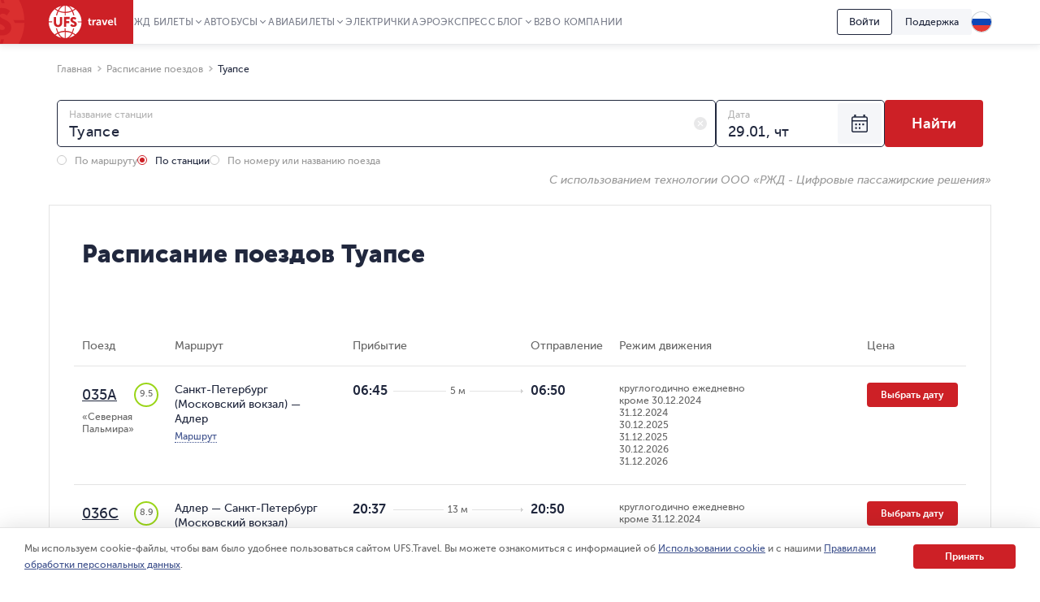

--- FILE ---
content_type: text/html; charset=utf-8
request_url: https://www.ufs-online.ru/raspisanie-poezdov/tuapse
body_size: 50766
content:


<!DOCTYPE html>
<html lang="ru">
<head>
	
		<title>Расписание поездов на станции Туапсе цены на билеты ЖД, время отправления и прибытия поездов | UFS Travel</title>
		<meta name="description" content="Расписание отправления и прибытия поездов на станции Туапсе на 2026 год. Время отправления поездов дальнего следования ЖД, режим движения на весь год. Отзывы о поездах на станции Туапсе." />
			<link rel="alternate" hreflang="ru" href="https://www.ufs-online.ru/raspisanie-poezdov/tuapse" />
		<link rel="alternate" hreflang="en-us" href="https://www.ufs-online.ru/en/raspisanie-poezdov/tuapse" />
		<link rel="alternate" hreflang="de-de" href="https://www.ufs-online.ru/de/raspisanie-poezdov/tuapse" />
		<link rel="alternate" hreflang="zh-Hant" href="https://www.ufs-online.ru/zh/raspisanie-poezdov/tuapse" />

	<link rel="canonical" href="https://www.ufs-online.ru/raspisanie-poezdov/tuapse" />

	<meta charset="utf-8">
	<meta name="viewport" content="width=device-width, initial-scale=1.0, maximum-scale=1.0, user-scalable=no">
	<meta name="apple-itunes-app" content="app-id=593023156, affiliate-data=myAffiliateData, app-argument=https://app.appsflyer.com/id593023156?pid=Cross%20Sale&c=SiteToiOSApp&af_channel=Site&is_retargeting=true&af_dp=rzdticketapp%3A%2F%2Fe-ticket%2Fdestinationselect&utm_source=ufs&utm_medium=site&utm_campaign=SiteToiOSApp" />
	<meta http-equiv="X-UA-Compatible" content="IE=edge" />
	<!-- Start SmartBanner configuration -->
	<meta name="smartbanner:title" content="ЖД Билеты">
	<meta name="smartbanner:author" content="UFS Ltd.">
	<meta name="smartbanner:price" content="Бесплатно">
	<meta name="smartbanner:price-suffix-windows" content=" - В Microsoft Store" />
	<meta name="smartbanner:price-suffix-google" content=" - В Google Play">
	<meta name="smartbanner:icon-windows" content="/img/rzhd-logo-app.png" />
	<meta name="smartbanner:icon-google" content="/img/rzhd-logo-app.png">
	<meta name="smartbanner:button" content="Смотреть">
	<meta name="smartbanner:button-url-google" content="https://app.appsflyer.com/com.ufs.mticketing?pid=Cross%20Sale&c=SiteToAndrApp&af_channel=Site&is_retargeting=true&af_dp=rzdticketapp%3A%2F%2Fe-ticket%2Fdestinationselect&utm_source=ufs&utm_medium=site&utm_campaign=SiteToAndrApp">
	<meta name="smartbanner:button-url-windows" content="//www.microsoft.com/ru-ru/store/p/ЖД-Билеты/9nblggh6bn1g" />
	<meta name="smartbanner:enabled-platforms" content="windows,android" />
	<!-- End SmartBanner configuration -->
	<!-- Start Favicon Configuration -->
	<link rel="icon" href="/img/favicons/favicon.png" type="image/x-icon">
	<link rel="shortcut icon" href="/img/favicons/favicon.png" type="image/x-icon">
	<link rel="apple-touch-icon" href="/img/favicons/76x76.png" sizes="76x76">
	<link rel="apple-touch-icon" href="/img/favicons/120x120.png" sizes="120x120">
	<link rel="apple-touch-icon" href="/img/favicons/152x152.png" sizes="152x152">
	<link rel="apple-touch-icon" href="/img/favicons/180x180.png" sizes="180x180">
	<!-- End Favicon Configuration -->
	<link rel="manifest" href="https://static.ufs-online.ru/cms/manifest.json" />

	

	<!-- Start preload css fonts -->
<link rel="preload" href="https://static.ufs-online.ru/fonts/museosanscyrl_500-webfont.woff2" as="font" type="font/woff2" crossorigin="anonymous" />
<link rel="preload" href="https://static.ufs-online.ru/fonts/museosanscyrl_700-webfont.woff2" as="font" type="font/woff2" crossorigin="anonymous" />
<link rel="preload" href="https://static.ufs-online.ru/fonts/museosanscyrl_300-webfont.woff2" as="font" type="font/woff2" crossorigin="anonymous" />
<link rel="preload" href="https://static.ufs-online.ru/fonts/museosanscyrl_900-webfont.woff2" as="font" type="font/woff2" crossorigin="anonymous" />
<link rel="preload" href="https://static.ufs-online.ru/fonts/rubl-webfont.woff2" as="font" type="font/woff2" crossorigin="anonymous" />
<!-- End preload css fonts -->

	<link href="https://assets.ufs-online.ru/202512181825/railway-schedule-app.css" type="text/css" rel="stylesheet"/>
		<link href="https://assets.ufs-online.ru/202601211739/cms.css" type="text/css" rel="stylesheet" />

	
	
	

	<link href="https://assets.ufs-online.ru/202511121645/railway-ratings-app.css" type="text/css" rel="stylesheet" />




	
</head>
<body>
	<div class="layout">




<div class="banner-app js-mobile-app-link-for-android" style="display: none;">
	<div class="banner-app__wrap">
		<span class="banner-app__close js-mobile-app-link-close-for-android"></span>
		<div class="banner-app__inner">
			<div class="banner-app__logo">
				<a
					href="https://redirect.appmetrica.yandex.com/serve/173366529117683674"
				   class="banner-app__link js-mobile-app-android-link"
				   target="_blank"
				   rel="noopener noreferrer">
					<img src="https://www.ufs-online.ru/media/6569635/ic-railway.png" alt="" width="68" height="68">
				</a>
			</div>
			<div class="banner-app__info">
				<div class="banner-app__title">
					<a href="https://redirect.appmetrica.yandex.com/serve/173366529117683674" class="banner-app__link js-mobile-app-android-link" target="_blank" rel="noopener noreferrer">
						ЖД Билеты
					</a>
				</div>
				<div class="banner-app__desc">
					<a href="https://redirect.appmetrica.yandex.com/serve/173366529117683674" class="banner-app__link js-mobile-app-android-link" target="_blank" rel="noopener noreferrer">
						В мобильном приложении выгоднее!
					</a>
				</div>
				<div class="banner-app__button">
					<a href="https://redirect.appmetrica.yandex.com/serve/173366529117683674" class="banner-app__link js-mobile-app-android-link" target="_blank" rel="noopener noreferrer">
						<span class="banner-app__icon banner-app__icon_google-play"></span>
					</a>
				</div>
			</div>
		</div>
	</div>
</div>
<div class="banner-app js-mobile-app-link-for-ios" style="display: none;">
	<div class="banner-app__wrap">
		<span class="banner-app__close js-mobile-app-link-close-for-ios"></span>
		<div class="banner-app__inner">
			<div class="banner-app__logo">
				<a
					href="https://blog.ufs-online.ru/news/nashi-prilozheniya-vremenno-nedostupny-dlya-skachivaniya-v-app-store"
				   class="banner-app__link js-mobile-app-ios-link"
				   target="_blank"
				   rel="noopener noreferrer">
					<img src="https://www.ufs-online.ru/media/6569635/ic-railway.png" alt="" width="68" height="68">
				</a>
			</div>
			<div class="banner-app__info">
				<div class="banner-app__title">
					<a href="https://blog.ufs-online.ru/news/nashi-prilozheniya-vremenno-nedostupny-dlya-skachivaniya-v-app-store" class="banner-app__link js-mobile-app-ios-link" target="_blank" rel="noopener noreferrer">
						ЖД Билеты
					</a>
				</div>
				<div class="banner-app__desc">
					<a href="https://blog.ufs-online.ru/news/nashi-prilozheniya-vremenno-nedostupny-dlya-skachivaniya-v-app-store" class="banner-app__link js-mobile-app-ios-link" target="_blank" rel="noopener noreferrer">
						В мобильном приложении выгоднее!
					</a>
				</div>
				<div class="banner-app__button">
					<a href="https://blog.ufs-online.ru/news/nashi-prilozheniya-vremenno-nedostupny-dlya-skachivaniya-v-app-store" class="banner-app__link js-mobile-app-ios-link" target="_blank" rel="noopener noreferrer">
						<span class="banner-app__icon banner-app__icon_app-store"></span>
					</a>
				</div>
			</div>
		</div>
	</div>
</div>

<script>
	document.addEventListener("DOMContentLoaded", function () {
		ufsBusiness.removeSmartbanner();

		MobileAppLinkBannerModule.initialize({"bannerType":0,"urlPath":"/raspisanie-poezdov/tuapse"});
	});

</script>
		

		<div class="ufs-header">
			<div class="ufs-header__container">
				<div class="ufs-header__holder">
					

<div class="ufs-header__logo">
	<a href="/" class="ufs-header__image">
		<svg width="84" height="40" viewBox="0 0 84 40" fill="none" xmlns="http://www.w3.org/2000/svg"><path d="M28.0658 33.9762C25.8986 33.0114 23.3681 32.409 20.8386 32.409V40C23.4885 39.759 25.8976 37.7099 27.8249 34.3376C27.9463 34.2161 27.9463 34.0957 28.0658 33.9752V33.9762ZM11.3228 34.4571C10.3259 35.0049 9.36071 35.6086 8.43188 36.2652C10.4796 37.8314 12.8887 38.9157 15.4182 39.5181C13.9727 38.4348 12.6477 36.8676 11.4432 34.8195C11.4432 34.6981 11.3228 34.5776 11.3228 34.4571V34.4571Z" fill="white"></path><path d="M40.3529 20.6024H36.137C35.8961 20.1205 35.7746 19.7591 35.4143 19.3976H40.3529C40.2324 13.3738 37.3415 8.0729 33.0042 4.45863C32.0174 5.31773 30.9244 6.04655 29.752 6.62719C30.4747 8.19338 31.078 10.0005 31.5598 11.9281C31.1974 11.9281 30.837 11.8077 30.4757 11.8077H30.2348C29.753 10.121 29.2712 8.5548 28.5484 7.10909C26.1394 8.19236 23.4894 8.79474 20.8394 8.91623V12.0486H19.6349V8.91623C16.8645 8.79576 14.2145 8.19338 11.9249 7.10909C11.2032 8.5548 10.7203 10.2415 10.2395 11.9281H8.91455C9.37104 10.0756 9.97524 8.26267 10.7214 6.50672C9.51682 5.90434 8.43274 5.18047 7.34866 4.33815C3.01133 7.95242 0.240907 13.2534 0 19.2772H4.21586V20.4819H0C0.120453 26.5057 3.01133 31.8066 7.34765 35.4219C8.43072 34.5776 9.5148 33.8557 10.7203 33.2534C9.87717 31.5667 9.2749 29.6391 8.79309 27.591C9.2749 27.7115 9.63626 27.832 10.1181 27.9524C10.4794 29.6391 11.0817 31.2053 11.8044 32.652C14.2135 31.5677 16.8635 30.9653 19.5134 30.8438V27.7115H20.718V30.8438C23.4884 30.9653 26.1384 31.5667 28.428 32.652C29.1497 31.2053 29.6325 29.6401 29.9939 27.9524H30.2338C30.5951 27.9524 30.9565 27.9524 31.3178 27.8319C30.8615 29.6457 30.2572 31.419 29.511 33.1339C30.7156 33.7353 31.7997 34.4591 32.8837 35.3015C35.1621 33.5786 37.0186 31.3599 38.3126 28.8132C39.6067 26.2665 40.3044 23.4587 40.3529 20.6024V20.6024ZM16.5021 21.0843C16.5021 22.771 16.0203 24.0962 15.0567 24.9395C14.093 25.7839 13.009 26.2658 11.5645 26.2658C9.99762 26.2658 8.67263 25.7839 7.708 24.9395C6.74538 23.9757 6.26357 22.771 6.26357 20.9638V14.0967H9.03399V20.4819C9.03399 22.6505 9.87717 23.7358 11.5645 23.7358C13.1294 23.7358 13.7307 22.6515 13.7307 20.6034V14.0977H16.5021V21.0843ZM25.6576 16.5052H21.4417V19.0362H25.1757V21.5642H21.4407V25.9023H18.6703V13.8547H25.6565L25.6576 16.5042V16.5052ZM33.3666 25.1805C32.6438 25.9033 31.5598 26.1443 30.4757 26.1443C29.6315 26.1443 28.7893 26.0238 28.0666 25.6624C27.2224 25.3009 26.7406 24.819 26.5007 24.2167L28.0656 22.4095C28.6679 23.2529 29.752 23.7348 30.5961 23.7348C31.3178 23.7348 31.6792 23.3733 31.6792 22.771C31.6792 22.1686 30.836 21.6867 29.8724 21.2048C28.427 20.6024 26.6202 19.6386 26.6202 17.3495C26.6202 16.3847 26.9815 15.5414 27.7032 14.94C28.426 14.2172 29.3896 13.9752 30.4747 13.9752C32.0406 13.9752 33.1246 14.4571 33.9678 15.3015L32.5224 17.3495C31.9201 16.7472 31.5588 16.5052 30.7156 16.5052C29.9929 16.5052 29.511 16.8676 29.511 17.3495C29.511 19.2772 34.5701 18.9147 34.5701 22.771C34.5711 23.7348 34.0893 24.5781 33.3656 25.1805H33.3666Z" fill="white"></path><path d="M12.6477 34.2162C14.575 37.5895 17.1045 39.6376 19.634 39.8785V32.2885C17.1045 32.409 14.6954 32.8909 12.4068 33.8547C12.5283 34.0957 12.5283 34.2162 12.6477 34.2162V34.2162ZM29.1518 34.4571C29.0304 34.5786 29.0304 34.6981 28.9099 34.8195C27.8268 36.8676 26.3804 38.4338 24.935 39.5181C27.4655 38.9157 29.8745 37.711 31.9212 36.2653C31.1985 35.6619 30.2349 35.0605 29.1508 34.4571H29.1518ZM29.1518 5.54189C30.1674 5.0275 31.1346 4.42268 32.0417 3.73475C29.994 2.16857 27.5849 1.08327 25.0554 0.480891C26.5008 1.56517 27.8268 3.13136 29.0304 5.18046C29.0304 5.18046 29.1518 5.30195 29.1518 5.54189V5.54189ZM20.8395 0V7.58998C23.3691 7.4695 25.7781 6.9876 28.0667 6.02379C28.0667 5.90332 27.9463 5.78284 27.9463 5.66236C26.018 2.28803 23.4885 0.240952 20.8395 0ZM12.4068 6.02379C14.575 6.9876 17.1055 7.58998 19.634 7.58998V0C16.985 0.240952 14.576 2.28904 12.6497 5.66236C12.5283 5.78385 12.5283 5.90332 12.4078 6.02379H12.4068ZM11.3227 5.54189C11.4442 5.42141 11.4442 5.30094 11.5636 5.18046C12.6477 3.13237 14.0942 1.56619 15.5386 0.480891C12.8886 1.08327 10.4796 2.16755 8.43286 3.61326C9.27502 4.33713 10.2386 4.93951 11.3227 5.54189V5.54189Z" fill="white"></path><path d="M49.0266 18.7952H48.1814V17.469H49.145V15.5414H50.8314V17.469H52.3973V18.7952H50.8334V21.4457C50.8334 22.529 51.6766 22.7709 52.1594 22.7709H52.5208V24.2166H52.0389C51.0753 24.2166 49.147 23.9757 49.147 21.6856L49.0276 18.7952H49.0266ZM53.7233 17.229H55.4096V18.9147C55.771 17.9509 56.4937 17.1076 57.5778 17.1076H57.9391V18.7942H57.5778C56.1323 18.7942 55.5301 19.999 55.5301 21.3242V24.2156H53.8437L53.7233 17.229V17.229ZM62.3969 19.759H62.6378V19.6376C62.6378 18.7952 62.0355 18.4338 61.3118 18.4338C60.5901 18.4338 59.9868 18.6748 59.3846 19.0362L58.7823 17.8314C59.3846 17.3495 60.4686 16.9881 61.4323 16.9881C63.2401 16.9881 64.3242 17.9519 64.3242 19.759V24.2177H62.7573V23.1324C62.3949 23.8552 61.5527 24.3371 60.5891 24.3371C59.3846 24.3371 58.2995 23.4928 58.2995 22.289C58.4209 20.2409 60.83 19.758 62.3959 19.758L62.3969 19.759ZM61.1924 23.0119C62.156 23.0119 62.7583 22.0481 62.7583 21.2048V20.9628H62.5174C61.6742 20.9628 60.2287 21.0843 60.2287 22.0471C60.1073 22.4095 60.4697 23.0119 61.1924 23.0119V23.0119ZM65.2878 17.229H67.0956L68.541 21.4457C68.6615 21.8071 68.7809 22.53 68.7809 22.53C68.7809 22.53 68.9024 21.9276 69.0218 21.4467L70.4673 17.229H72.2741L69.865 24.0962H67.8183L65.2878 17.229V17.229ZM76.25 17.1086C78.1773 17.1086 79.2614 18.5543 79.2614 20.3614V20.9638H74.5627C74.6831 22.1686 75.5263 22.7709 76.6104 22.7709C77.3331 22.7709 78.0558 22.4095 78.5376 22.0491L79.2604 23.2539C78.5376 23.8552 77.4536 24.2177 76.4899 24.2177C74.2003 24.2177 72.7549 22.531 72.7549 20.6034C72.7559 18.5543 74.2023 17.1086 76.25 17.1086ZM77.575 19.759C77.575 18.7952 76.9728 18.3133 76.249 18.3133C75.4059 18.3133 74.8036 18.9147 74.5637 19.759H77.575V19.759ZM80.7068 14.6991H82.3922V21.8061C82.3922 22.529 82.6331 22.7709 83.1149 22.7709H83.3558V24.2166H82.874C81.9103 24.2166 80.8263 23.9757 80.8263 22.0481L80.7068 14.698V14.6991Z" fill="white"></path></svg>
	</a>
</div>
					


<div class="ufs-header__nav">
	<nav class="ufs-nav">
		<ul class="ufs-nav__list">



	<li class="ufs-nav__item ufs-nav__item_hassubmenu">
		<a class="ufs-nav__link">ЖД Билеты</a>
		<div class="ufs-nav__submenu">
			<ul class="ufs-submenu">
				<li class="ufs-submenu__item">



<li class="ufs-submenu__item">
	<a href="https://www.ufs-online.ru" class="ufs-submenu__link">Купить ЖД билет</a>
</li>


<li class="ufs-submenu__item">
	<a href="https://www.ufs-online.ru/raspisanie-poezdov" class="ufs-submenu__link">Расписание поездов</a>
</li>


<li class="ufs-submenu__item">
	<a href="https://www.ufs-online.ru/kupit-zhd-bilety" class="ufs-submenu__link">Популярные жд направления</a>
</li>


<li class="ufs-submenu__item">
	<a href="https://www.ufs-online.ru/passazhiru" class="ufs-submenu__link">Пассажиру</a>
</li>


<li class="ufs-submenu__item">
	<a href="https://www.ufs-online.ru/vokzaly" class="ufs-submenu__link">Вокзалы</a>
</li>


<li class="ufs-submenu__item">
	<a href="https://www.ufs-online.ru/firmennye-poezda" class="ufs-submenu__link">Фирменные поезда</a>
</li>


<li class="ufs-submenu__item">
	<a href="https://www.ufs-online.ru/akcii" class="ufs-submenu__link">Скидки и акции</a>
</li>


<li class="ufs-submenu__item">
	<a href="https://www.ufs-online.ru/help" class="ufs-submenu__link">Помощь по жд путешествиям</a>
</li>


<li class="ufs-submenu__item">
	<a href="https://www.ufs-online.ru/kupit-zhd-bilety/microcabinet/login" class="ufs-submenu__link">Мой заказ</a>
</li>				</li>
			</ul>
		</div>
	</li>



	<li class="ufs-nav__item ufs-nav__item_hassubmenu">
		<a class="ufs-nav__link">Автобусы</a>
		<div class="ufs-nav__submenu">
			<ul class="ufs-submenu">
				<li class="ufs-submenu__item">



<li class="ufs-submenu__item">
	<a href="https://bus.ufs-online.ru" class="ufs-submenu__link">Купить билет на автобус</a>
</li>


<li class="ufs-submenu__item">
	<a href="https://bus.ufs-online.ru/raspisanie-avtobusov" class="ufs-submenu__link">Расписание автобусов</a>
</li>


<li class="ufs-submenu__item">
	<a href="https://bus.ufs-online.ru/akcii" class="ufs-submenu__link">Скидки и акции</a>
</li>


<li class="ufs-submenu__item">
	<a href="https://bus.ufs-online.ru/help/faq" class="ufs-submenu__link">Помощь по автобусным поездкам</a>
</li>


<li class="ufs-submenu__item">
	<a href="https://bus.ufs-online.ru/microcabinet/login" class="ufs-submenu__link">Мой заказ</a>
</li>				</li>
			</ul>
		</div>
	</li>



	<li class="ufs-nav__item ufs-nav__item_hassubmenu">
		<a class="ufs-nav__link">Авиабилеты</a>
		<div class="ufs-nav__submenu">
			<ul class="ufs-submenu">
				<li class="ufs-submenu__item">



<li class="ufs-submenu__item">
	<a href="https://avia.ufs-online.ru" class="ufs-submenu__link">Купить авиабилет</a>
</li>


<li class="ufs-submenu__item">
	<a href="https://avia.ufs-online.ru/akcii" class="ufs-submenu__link">Скидки и акции</a>
</li>


<li class="ufs-submenu__item">
	<a href="https://avia.ufs-online.ru/kupit-aviabilety" class="ufs-submenu__link">Популярные авианаправления</a>
</li>


<li class="ufs-submenu__item">
	<a href="https://avia.ufs-online.ru/aviakompanii" class="ufs-submenu__link">Авиакомпании</a>
</li>


<li class="ufs-submenu__item">
	<a href="https://avia.ufs-online.ru/help/bronirovanie" class="ufs-submenu__link">Помощь по авиаперелетам</a>
</li>


<li class="ufs-submenu__item">
	<a href="https://avia.ufs-online.ru/microcabinet/login" class="ufs-submenu__link">Мой заказ</a>
</li>				</li>
			</ul>
		</div>
	</li>



	<li class="ufs-nav__item">
		<a href="https://www.ufs-online.ru/raspisanie-elektrichek" class="ufs-nav__link">Электрички</a>
	</li>



	<li class="ufs-nav__item">
		<a href="https://aeroexpress.ufs-online.ru" class="ufs-nav__link">Аэроэкспресс</a>
	</li>



	<li class="ufs-nav__item ufs-nav__item_hassubmenu">
		<a class="ufs-nav__link">Блог</a>
		<div class="ufs-nav__submenu">
			<ul class="ufs-submenu">
				<li class="ufs-submenu__item">



<li class="ufs-submenu__item">
	<a href="https://blog.ufs-online.ru/news" class="ufs-submenu__link">Новости</a>
</li>


<li class="ufs-submenu__item">
	<a href="https://blog.ufs-online.ru/recommendations" class="ufs-submenu__link">Статьи</a>
</li>


<li class="ufs-submenu__item">
	<a href="https://blog.ufs-online.ru/guides" class="ufs-submenu__link">Путеводители</a>
</li>				</li>
			</ul>
		</div>
	</li>



	<li class="ufs-nav__item">
		<a href="https://www.ufs-partner.ru" class="ufs-nav__link">B2B</a>
	</li>



	<li class="ufs-nav__item">
		<a href="https://www.ufs-online.ru/o-kompanii" class="ufs-nav__link">О компании</a>
	</li>
		</ul>
	</nav>
</div>
					<div class="ufs-header__hamburger js_header-mobile-menu-button"></div>
				</div>
				<div class="ufs-header__aside">



<div class="ufs-auth-btn js_profile-block-auth-block" >
	<span class="ufs-auth-btn__btn ufs-auth-btn__btn_unlogged js_profile-block-auth-button">
		<span class="ufs-auth-btn__text">
			Войти
		</span>
	</span>
</div>
<div class="ufs-auth-btn js_profile-block-user-block" style="display: none;">
	<span class="ufs-auth-btn__btn ufs-auth-btn__btn_logged js-auth-switcher" >
		<span class="ufs-auth-btn__text js_profile-block-username">
			<span class="ufs-auth-btn__account">Учетная запись</span>
			<span class="ufs-auth-btn__name"></span>
		</span>
	</span>
	<div class="ufs-dropdown ufs-dropdown_mobile js-auth-dropdown">
		<noindex>
			<div class="ufs-mob-menu js_profile-block-mobile">
				<span class="ufs-mob-menu__close js_profile-block-mobile-close-button"></span>

				<div class="personal-nav">
					<div class="personal-nav__content">
						<div class="personal-nav__header">
							<div class="personal-nav__backward js-personal-nav-backward"></div>
							<div class="personal-nav__title" data-header="Личный кабинет">Личный кабинет</div>
						</div>

						<ul class="personal-nav__list">
							<li class="personal-nav__item">
								<div data-title="Заказы"
									 class="personal-nav__link personal-nav__link_railway personal-nav__link_hassub js-personal-nav-title"
									 >
									Заказы
								</div>
								<div class="personal-nav__wrap">
									<ul class="personal-nav__sub-list">
										<li class="personal-nav__sub-item">
											<a href="/profile/orders" class="personal-nav__sub-link">ЖД</a>
										</li>
										<li class="personal-nav__sub-item">
											<a href="/profile/orders/avia" class="personal-nav__sub-link">Авиация</a>
										</li>
										<li class="personal-nav__sub-item">
											<a href="/aeroexpress/microcabinet/login" class="personal-nav__sub-link">Аэроэкспресс</a>
										</li>
										<li class="personal-nav__sub-item">
											<a href="/bus/microcabinet/login" class="personal-nav__sub-link">Автобусы</a>
										</li>
									</ul>
								</div>
							</li>
								<li class="personal-nav__item">
									<a href="/profile/preorders"
									   
									   class="personal-nav__link">
										Предзаказы
									</a>
								</li>
															<li class="personal-nav__item">
									<a href="/profile/trips"
									   
									   class="personal-nav__link"
									   >
										Отзывы
									</a>
								</li>
															<li class="personal-nav__item">
									<a href="/profile/lucky"
									   
									   class="personal-nav__link">
										Подписки
									</a>
								</li>
															<li class="personal-nav__item">
									<a 
									   href="/profile/favorite-routes"
									   class="personal-nav__link">
										Любимые маршруты
									</a>
								</li>
															<li class="personal-nav__item">
									<a href="/profile/favorite-trains"
									   
									   class="personal-nav__link">
										Избранные поезда
									</a>
								</li>
							<li class="personal-nav__item">
								<a href="/profile/passengers"
								   
								   class="personal-nav__link">
									Пассажиры
								</a>
							</li>
								<li class="personal-nav__item">
									<a href="/profile/promocodes"
									   
									   
									   class="personal-nav__link">
										Промокоды
									</a>
								</li>
							<li class="personal-nav__item">
								<a href="/profile/info"
								   
								   class="personal-nav__link">
									Профиль
								</a>
							</li>
							<li class="personal-nav__item">
								<a class="personal-nav__link personal-nav__link_exit js_profile-block-mobile-logout-button">
									Выйти
								</a>
							</li>
						</ul>
					</div>
				</div>
			</div>

			<ul class="ufs-dropdown-list">
				<li class="ufs-dropdown-list__item">
					<a  href="/profile/orders" class="ufs-dropdown-list__wrap">
						<span class="ufs-dropdown-list__value" >
							Заказы
						</span>
					</a>
				</li>
					<li class="ufs-dropdown-list__item">
						<a  href="/profile/preorders" class="ufs-dropdown-list__wrap">
							<span class="ufs-dropdown-list__value">
								Предзаказы
							</span>
						</a>
					</li>
									<li class="ufs-dropdown-list__item">
						<a  href="/profile/trips" class="ufs-dropdown-list__wrap">
							<span class="ufs-dropdown-list__value js-profile-element-rating" >
								Отзывы
							</span>
						</a>
					</li>
									<li class="ufs-dropdown-list__item">
						<a  href="/profile/lucky" class="ufs-dropdown-list__wrap">
							<span class="ufs-dropdown-list__value">
								Подписки
							</span>
						</a>
					</li>
									<li class="ufs-dropdown-list__item">
						<a  href="/profile/favorite-routes" class="ufs-dropdown-list__wrap">
							<span class="ufs-dropdown-list__value">
								Любимые маршруты
							</span>
						</a>
					</li>
									<li class="ufs-dropdown-list__item">
						<a  href="/profile/favorite-trains" class="ufs-dropdown-list__wrap">
							<span class="ufs-dropdown-list__value">
								Избранные поезда
							</span>
						</a>
					</li>
				<li class="ufs-dropdown-list__item">
					<a  href="/profile/passengers" class="ufs-dropdown-list__wrap">
						<span class="ufs-dropdown-list__value">
							Пассажиры
						</span>
					</a>
				</li>
					<li class="ufs-dropdown-list__item">
						<a  href="/profile/promocodes" class="ufs-dropdown-list__wrap">
							<span class="ufs-dropdown-list__value js-profile-element-promocode" >
								Промокоды
							</span>
						</a>
					</li>
				<li class="ufs-dropdown-list__item">
					<a  href="/profile/info" class="ufs-dropdown-list__wrap">
						<span class="ufs-dropdown-list__value">
							Профиль
						</span>
					</a>
				</li>
				<li class="ufs-dropdown-list__item">
					<a class="ufs-dropdown-list__wrap js_profile-block-logout-button">
						<span class="ufs-dropdown-list__value">
							Выйти
						</span>
					</a>
				</li>
			</ul>
		</noindex>
	</div>
</div>
<script>
	document.addEventListener("DOMContentLoaded", function () {
		ProfileBlockModule.initialize("https://api.ufs-online.ru/api/v1");
	});
</script>					


	<div class="ufs-support-btn">
		<a href="https://www.ufs-online.ru/feedback" class="ufs-support-btn__link">Поддержка</a>
	</div>

					

<div class="ufs-lang">
	<div class="ufs-lang__inner"> 
		<div class="ufs-lang__choice js_language-block-switcher-open-button">
			<span class="ufs-lang__icon ufs-lang__icon_ru"></span>
		</div>
		<div class="ufs-dropdown js_language-block-switcher">
			<noindex>
			<ul class="ufs-dropdown-list">
					<li class="ufs-dropdown-list__item selected">
						<a href="" class="ufs-dropdown-list__wrap" onclick="return switchLanguage('ru', 'ru')">
							<span class="ufs-dropdown-list__value">RU</span>
							<span class="ufs-dropdown-list__flag">
								<span class="ufs-dropdown-list__icon ufs-dropdown-list__icon_ru"></span>
							</span>
						</a>
					</li>
					<li class="ufs-dropdown-list__item ">
						<a href="/en/raspisanie-poezdov/tuapse" class="ufs-dropdown-list__wrap" onclick="return switchLanguage('ru', 'en')">
							<span class="ufs-dropdown-list__value">EN</span>
							<span class="ufs-dropdown-list__flag">
								<span class="ufs-dropdown-list__icon ufs-dropdown-list__icon_en"></span>
							</span>
						</a>
					</li>
					<li class="ufs-dropdown-list__item ">
						<a href="/de/raspisanie-poezdov/tuapse" class="ufs-dropdown-list__wrap" onclick="return switchLanguage('ru', 'de')">
							<span class="ufs-dropdown-list__value">DE</span>
							<span class="ufs-dropdown-list__flag">
								<span class="ufs-dropdown-list__icon ufs-dropdown-list__icon_de"></span>
							</span>
						</a>
					</li>
					<li class="ufs-dropdown-list__item ">
						<a href="/zh/raspisanie-poezdov/tuapse" class="ufs-dropdown-list__wrap" onclick="return switchLanguage('ru', 'zh')">
							<span class="ufs-dropdown-list__value">ZH</span>
							<span class="ufs-dropdown-list__flag">
								<span class="ufs-dropdown-list__icon ufs-dropdown-list__icon_zh"></span>
							</span>
						</a>
					</li>
			</ul>
			</noindex>
		</div>
	</div>
</div>
<script>
	function switchLanguage(fromLanguage, toLanguage) {
		// Переключение с русского на любой
		if (fromLanguage === "ru") {
			var url = window.location.protocol + "//" + window.location.host;

			var pathAndQuery = window.location.pathname + window.location.search;
			if (toLanguage === "ru") {
				url += pathAndQuery;
			} else {
				url += "/" + toLanguage + pathAndQuery;
			}

			window.location.href = LanguageSwitcherModule.trimTrailingSlash(url);

			return false;
		}

		// Переключение с любого на русский
		if (toLanguage === "ru") {
			var url = window.location.protocol + "//" + window.location.host;
			var pathAndQuery = window.location.pathname + window.location.search;

			if (fromLanguage === "ru") {
				url += pathAndQuery;
			} else {
				url += pathAndQuery.replace("/" + fromLanguage, "");
			}
			
			window.location.href = LanguageSwitcherModule.trimTrailingSlash(url);

			return false;
		}	

		// Переключение с любого (кроме русского) на любой (кроме русского)
		var url = window.location.protocol + "//" + window.location.host;
		var pathAndQuery = window.location.pathname.replace("/" + fromLanguage, "/" + toLanguage) + window.location.search;
		url += pathAndQuery;
		window.location.href = LanguageSwitcherModule.trimTrailingSlash(url);

		return false;
	}

	document.addEventListener("DOMContentLoaded", function () {
		LanguageSwitcherModule.initialize();
	});
</script>
				</div>
			</div>
			


<div class="header__mobile-menu">
	<div class="header__mobile-menu-wrap">
		<nav role="navigation" class="mobile-nav">
			<div class="mobile-nav__content">
				<div class="mobile-nav__header">
					<div class="mobile-nav__backward js-mobile-nav-backward"></div>
					<div class="mobile-nav__title" data-header="Путешествуйте с нами!">Путешествуйте с нами!</div>
					<div class="mobile-nav__slogan">Путешествие начинается с билета 🥰 🚂</div>
					<div class="mobile-nav__close js_header-mobile-menu-button"></div>
				</div>
				<ul role="menu" class="mobile-nav__list">



<li class="mobile-nav__item">
		<div data-title="ЖД Билеты" data-section="Купить ЖД билет" class="mobile-nav__link js-mobile-nav-title js-mobile-nav-title-with-subitems mobile-nav__link_railway mobile-nav__link_hassub">
			ЖД Билеты
			<span class="mobile-nav__icon"></span>
			<span class="mobile-nav__arrow"></span>
		</div>
		<div class="mobile-nav__wrap">
			<ul class="mobile-nav__sub-list">



<li class="mobile-nav__sub-item">
	<a href="https://www.ufs-online.ru" class="mobile-nav__sub-link js-mobile-nav-sub-link">Купить ЖД билет</a>
</li>


<li class="mobile-nav__sub-item">
	<a href="https://www.ufs-online.ru/raspisanie-poezdov" class="mobile-nav__sub-link js-mobile-nav-sub-link">Расписание поездов</a>
</li>


<li class="mobile-nav__sub-item">
	<a href="https://www.ufs-online.ru/kupit-zhd-bilety" class="mobile-nav__sub-link js-mobile-nav-sub-link">Популярные жд направления</a>
</li>


<li class="mobile-nav__sub-item">
	<a href="https://www.ufs-online.ru/passazhiru" class="mobile-nav__sub-link js-mobile-nav-sub-link">Пассажиру</a>
</li>


<li class="mobile-nav__sub-item">
	<a href="https://www.ufs-online.ru/vokzaly" class="mobile-nav__sub-link js-mobile-nav-sub-link">Вокзалы</a>
</li>


<li class="mobile-nav__sub-item">
	<a href="https://www.ufs-online.ru/firmennye-poezda" class="mobile-nav__sub-link js-mobile-nav-sub-link">Фирменные поезда</a>
</li>


<li class="mobile-nav__sub-item">
	<a href="https://www.ufs-online.ru/akcii" class="mobile-nav__sub-link js-mobile-nav-sub-link">Скидки и акции</a>
</li>


<li class="mobile-nav__sub-item">
	<a href="https://www.ufs-online.ru/help" class="mobile-nav__sub-link js-mobile-nav-sub-link">Помощь по жд путешествиям</a>
</li>


<li class="mobile-nav__sub-item">
	<a href="https://www.ufs-online.ru/kupit-zhd-bilety/microcabinet/login" class="mobile-nav__sub-link js-mobile-nav-sub-link">Мой заказ</a>
</li>			</ul>
		</div>
	</li>



<li class="mobile-nav__item">
		<div data-title="Автобусы" data-section="Купить билет на автобус" class="mobile-nav__link js-mobile-nav-title js-mobile-nav-title-with-subitems mobile-nav__link_bus mobile-nav__link_hassub">
			Автобусы
			<span class="mobile-nav__icon"></span>
			<span class="mobile-nav__arrow"></span>
		</div>
		<div class="mobile-nav__wrap">
			<ul class="mobile-nav__sub-list">



<li class="mobile-nav__sub-item">
	<a href="https://bus.ufs-online.ru" class="mobile-nav__sub-link js-mobile-nav-sub-link">Купить билет на автобус</a>
</li>


<li class="mobile-nav__sub-item">
	<a href="https://bus.ufs-online.ru/raspisanie-avtobusov" class="mobile-nav__sub-link js-mobile-nav-sub-link">Расписание автобусов</a>
</li>


<li class="mobile-nav__sub-item">
	<a href="https://bus.ufs-online.ru/akcii" class="mobile-nav__sub-link js-mobile-nav-sub-link">Скидки и акции</a>
</li>


<li class="mobile-nav__sub-item">
	<a href="https://bus.ufs-online.ru/help/faq" class="mobile-nav__sub-link js-mobile-nav-sub-link">Помощь по автобусным поездкам</a>
</li>


<li class="mobile-nav__sub-item">
	<a href="https://bus.ufs-online.ru/microcabinet/login" class="mobile-nav__sub-link js-mobile-nav-sub-link">Мой заказ</a>
</li>			</ul>
		</div>
	</li>



<li class="mobile-nav__item">
		<div data-title="Авиабилеты" data-section="Купить авиабилет" class="mobile-nav__link js-mobile-nav-title js-mobile-nav-title-with-subitems mobile-nav__link_avia mobile-nav__link_hassub">
			Авиабилеты
			<span class="mobile-nav__icon"></span>
			<span class="mobile-nav__arrow"></span>
		</div>
		<div class="mobile-nav__wrap">
			<ul class="mobile-nav__sub-list">



<li class="mobile-nav__sub-item">
	<a href="https://avia.ufs-online.ru" class="mobile-nav__sub-link js-mobile-nav-sub-link">Купить авиабилет</a>
</li>


<li class="mobile-nav__sub-item">
	<a href="https://avia.ufs-online.ru/akcii" class="mobile-nav__sub-link js-mobile-nav-sub-link">Скидки и акции</a>
</li>


<li class="mobile-nav__sub-item">
	<a href="https://avia.ufs-online.ru/kupit-aviabilety" class="mobile-nav__sub-link js-mobile-nav-sub-link">Популярные авианаправления</a>
</li>


<li class="mobile-nav__sub-item">
	<a href="https://avia.ufs-online.ru/aviakompanii" class="mobile-nav__sub-link js-mobile-nav-sub-link">Авиакомпании</a>
</li>


<li class="mobile-nav__sub-item">
	<a href="https://avia.ufs-online.ru/help/bronirovanie" class="mobile-nav__sub-link js-mobile-nav-sub-link">Помощь по авиаперелетам</a>
</li>


<li class="mobile-nav__sub-item">
	<a href="https://avia.ufs-online.ru/microcabinet/login" class="mobile-nav__sub-link js-mobile-nav-sub-link">Мой заказ</a>
</li>			</ul>
		</div>
	</li>



	<li class="mobile-nav__item">
		<a href="https://www.ufs-online.ru/raspisanie-elektrichek" data-title="Электрички" class="mobile-nav__link js-mobile-nav-title mobile-nav__link_suburban">
			Электрички
			<span class="mobile-nav__icon"></span>
		</a>
	</li>



	<li class="mobile-nav__item">
		<a href="https://aeroexpress.ufs-online.ru" data-title="Аэроэкспресс" class="mobile-nav__link js-mobile-nav-title mobile-nav__link_aeroexpress">
			Аэроэкспресс
			<span class="mobile-nav__icon"></span>
		</a>
	</li>



<li class="mobile-nav__item">
		<div data-title="Блог" data-section="Новости" class="mobile-nav__link js-mobile-nav-title js-mobile-nav-title-with-subitems mobile-nav__link_blog mobile-nav__link_hassub">
			Блог
			<span class="mobile-nav__icon"></span>
			<span class="mobile-nav__arrow"></span>
		</div>
		<div class="mobile-nav__wrap">
			<ul class="mobile-nav__sub-list">



<li class="mobile-nav__sub-item">
	<a href="https://blog.ufs-online.ru/news" class="mobile-nav__sub-link js-mobile-nav-sub-link">Новости</a>
</li>


<li class="mobile-nav__sub-item">
	<a href="https://blog.ufs-online.ru/recommendations" class="mobile-nav__sub-link js-mobile-nav-sub-link">Статьи</a>
</li>


<li class="mobile-nav__sub-item">
	<a href="https://blog.ufs-online.ru/guides" class="mobile-nav__sub-link js-mobile-nav-sub-link">Путеводители</a>
</li>			</ul>
		</div>
	</li>



	<li class="mobile-nav__item">
		<a href="https://www.ufs-partner.ru" data-title="B2B" class="mobile-nav__link js-mobile-nav-title mobile-nav__link_b2b" target="_blank">
			B2B
			<span class="mobile-nav__icon"></span>
		</a>
	</li>



	<li class="mobile-nav__item">
		<a href="https://www.ufs-online.ru/o-kompanii" data-title="О компании" class="mobile-nav__link js-mobile-nav-title mobile-nav__link_company">
			О компании
			<span class="mobile-nav__icon"></span>
		</a>
	</li>
				</ul>
			</div>
		</nav>
	</div>
</div>
		</div>
		



<div class="content">
	<div class="content__inner-wrap">
		




<div id="ufs-railway-schedule-app"><div itemscope="" itemType="http://schema.org/BreadcrumbList" class="sch-breadcrumbs"><span itemscope="" itemType="http://schema.org/ListItem" class="sch-breadcrumbs__item"><a itemProp="item" class="sch-breadcrumbs__link" href="https://www.ufs-online.ru"><span itemProp="name">Главная</span><meta itemProp="position" content="1"/></a></span><span itemscope="" itemType="http://schema.org/ListItem" class="sch-breadcrumbs__item"><a itemProp="item" class="sch-breadcrumbs__link" href="https://www.ufs-online.ru/raspisanie-poezdov"><span itemProp="name">Расписание поездов</span><meta itemProp="position" content="2"/></a></span><span itemscope="" itemType="http://schema.org/ListItem" class="sch-breadcrumbs__item"><span itemProp="name">Туапсе</span><meta itemProp="position" content="3"/></span></div><div class="sch-wforms-form"><div class="sch-widget"><div class="sch-widget__wrap"><div class="sch-widget__way sch-widget__way_station"><div class="sch-widget__from"><div class="sch-widget__label sch-widget__label_filled"><div role="combobox" aria-haspopup="listbox" aria-owns="react-autowhatever-1" aria-expanded="false"><div class="sch-widget__placeholder">Название станции</div><div class="sch-widget__memo">Название станции</div><input class="sch-widget__input" value="Туапсе"/><div class="sch-widget__clear"></div></div></div></div></div><div class="sch-widget__options"><div class="sch-widget__radio-set"><label class="sch-radio"><input type="radio" name="search_type"/><span class="sch-radio__button"> </span><span class="sch-radio__label">По маршруту</span></label><label class="sch-radio"><input type="radio" name="search_type" checked=""/><span class="sch-radio__button"> </span><span class="sch-radio__label">По станции</span></label><label class="sch-radio"><input type="radio" name="search_type"/><span class="sch-radio__button"> </span><span class="sch-radio__label">По номеру или названию поезда</span></label></div></div><div class="sch-widget__date"><div class="sch-widget__label sch-widget__label_focused"><div class="sch-widget__datepicker"><div><div class="sch-widget__placeholder">Дата</div><div class="sch-widget__memo">Дата</div><input readonly="" type="text" class="sch-widget__input" value="29.01, чт"/><span class="sch-widget__calendar-icon"></span></div></div></div></div><div class="sch-widget__submit"><button class="sch-widget__button">Найти</button></div></div></div></div><div class="sch-smarttravel-info">С использованием технологии ООО «РЖД - Цифровые пассажирские решения»</div><div class="sch-content sch-content_schedule-page-inner"><div class="sch-content__inner-wrap sch-content__inner-wrap_bordered"><div class="sch-content__title sch-content__title_no-border"><h1 class="sch-title sch-title_h1 sch-title_w_900 sch-title_color_dark">Расписание поездов<!-- --> <!-- -->Туапсе</h1></div><div class="sch-content__main sch-content__main_wide sch-schedule-table sch-schedule-table_trains"><div class="sch-schedule-table__table-wrap"><table class="sch-schedule-table__table"><colgroup><col/><col width="20%"/><col width="20%"/></colgroup><tbody><tr class="sch-schedule-table__tr sch-schedule-table__table-header"><th class="sch-schedule-table__th">Поезд<br class="sch-visible-tablet"/><span class="sch-visible-tablet">Маршрут</span></th><th class="sch-schedule-table__th sch-invisible-tablet">Маршрут</th><th class="sch-schedule-table__th sch-invisible-mobile-small">Прибытие</th><th class="sch-schedule-table__th sch-invisible-mobile-small">Отправление</th><th class="sch-schedule-table__th sch-invisible-mobile-small sch-schedule-table__traffic-cell">Режим движения</th><th class="sch-schedule-table__th sch-invisible-mobile-small">Цена</th></tr><tr class="sch-schedule-table__tr"><td class="sch-schedule-table__td name-cell"><h3><span class="sch-schedule-table__name"><a href="https://www.ufs-online.ru/raspisanie-poezdov/train-035%D0%90?date=29.01.2026" class="sch-schedule-table__name-link">035А</a></span><div class="sch-train-rating sch-train-rating_inline"><div class="sch-train-rating__value sch-train-rating__value_good">9.5</div></div></h3><small>«Северная Пальмира»</small><div class="sch-visible-tablet"><div>Санкт-Петербург (Московский вокзал)<!-- --> — <!-- -->Адлер</div><small><a target="_blank" rel="noopener noreferrer" href="https://www.ufs-online.ru/kupit-zhd-bilety/route-035%D0%90" class="sch-schedule-table__link">Маршрут</a></small></div></td><td class="sch-schedule-table__td sch-invisible-tablet"><div>Санкт-Петербург (Московский вокзал)<!-- --> — <!-- -->Адлер</div><small><a target="_blank" rel="noopener noreferrer" href="https://www.ufs-online.ru/kupit-zhd-bilety/route-035%D0%90" class="sch-schedule-table__link">Маршрут</a></small></td><td class="sch-schedule-table__td"><div class="sch-schedule-table__time sch-schedule-table__time_lasting"><span class="sch-schedule-table__cell-label">Прибытие</span><span class="sch-schedule-table__number">06:45</span><div class="sch-schedule-table__lasting"><span> 5 м</span></div></div></td><td class="sch-schedule-table__td"><div class="sch-schedule-table__time"><span class="sch-schedule-table__cell-label">Отправление</span><span class="sch-schedule-table__number">06:50</span></div></td><td class="sch-schedule-table__td"><small>круглогодично ежедневно
кроме 30.12.2024
31.12.2024
30.12.2025
31.12.2025
30.12.2026
31.12.2026</small></td><td class="sch-schedule-table__td"><button class="sch-button sch-button_small js-select-date">Выбрать дату</button></td></tr><tr class="sch-schedule-table__tr"><td class="sch-schedule-table__td name-cell"><h3><span class="sch-schedule-table__name"><a href="https://www.ufs-online.ru/raspisanie-poezdov/train-036%D0%A1?date=29.01.2026" class="sch-schedule-table__name-link">036С</a></span><div class="sch-train-rating sch-train-rating_inline"><div class="sch-train-rating__value sch-train-rating__value_good">8.9</div></div></h3><small>«Северная Пальмира»</small><div class="sch-visible-tablet"><div>Адлер<!-- --> — <!-- -->Санкт-Петербург (Московский вокзал)</div><small><a target="_blank" rel="noopener noreferrer" href="https://www.ufs-online.ru/kupit-zhd-bilety/route-036%D0%A1" class="sch-schedule-table__link">Маршрут</a></small></div></td><td class="sch-schedule-table__td sch-invisible-tablet"><div>Адлер<!-- --> — <!-- -->Санкт-Петербург (Московский вокзал)</div><small><a target="_blank" rel="noopener noreferrer" href="https://www.ufs-online.ru/kupit-zhd-bilety/route-036%D0%A1" class="sch-schedule-table__link">Маршрут</a></small></td><td class="sch-schedule-table__td"><div class="sch-schedule-table__time sch-schedule-table__time_lasting"><span class="sch-schedule-table__cell-label">Прибытие</span><span class="sch-schedule-table__number">20:37</span><div class="sch-schedule-table__lasting"><span> 13 м</span></div></div></td><td class="sch-schedule-table__td"><div class="sch-schedule-table__time"><span class="sch-schedule-table__cell-label">Отправление</span><span class="sch-schedule-table__number">20:50</span></div></td><td class="sch-schedule-table__td"><small>круглогодично ежедневно
кроме 31.12.2024
02.01.2025
31.12.2025
02.01.2026
31.12.2026
02.01.2027</small></td><td class="sch-schedule-table__td"><button class="sch-button sch-button_small js-select-date">Выбрать дату</button></td></tr><tr class="sch-schedule-table__tr"><td class="sch-schedule-table__td name-cell"><h3><span class="sch-schedule-table__name"><a href="https://www.ufs-online.ru/raspisanie-poezdov/train-302%D0%91?date=29.01.2026" class="sch-schedule-table__name-link">302Б</a></span><div class="sch-train-rating sch-train-rating_inline"><div class="sch-train-rating__value sch-train-rating__value_good">8.4</div></div></h3><div class="sch-visible-tablet"><div>Минск<!-- --> — <!-- -->Адлер</div><small><a target="_blank" rel="noopener noreferrer" href="https://www.ufs-online.ru/kupit-zhd-bilety/route-302%D0%91" class="sch-schedule-table__link">Маршрут</a></small></div></td><td class="sch-schedule-table__td sch-invisible-tablet"><div>Минск<!-- --> — <!-- -->Адлер</div><small><a target="_blank" rel="noopener noreferrer" href="https://www.ufs-online.ru/kupit-zhd-bilety/route-302%D0%91" class="sch-schedule-table__link">Маршрут</a></small></td><td class="sch-schedule-table__td"><div class="sch-schedule-table__time sch-schedule-table__time_lasting"><span class="sch-schedule-table__cell-label">Прибытие</span><span class="sch-schedule-table__number">09:13</span><div class="sch-schedule-table__lasting"><span> 7 м</span></div></div></td><td class="sch-schedule-table__td"><div class="sch-schedule-table__time"><span class="sch-schedule-table__cell-label">Отправление</span><span class="sch-schedule-table__number">09:20</span></div></td><td class="sch-schedule-table__td"><small>с 15.12.2024 по 13.12.2025  через день</small></td><td class="sch-schedule-table__td"><button class="sch-button sch-button_small js-select-date">Выбрать дату</button></td></tr><tr class="sch-schedule-table__tr"><td class="sch-schedule-table__td name-cell"><h3><span class="sch-schedule-table__name"><a href="https://www.ufs-online.ru/raspisanie-poezdov/train-302%D0%A1?date=29.01.2026" class="sch-schedule-table__name-link">302С</a></span><div class="sch-train-rating sch-train-rating_inline"><div class="sch-train-rating__value sch-train-rating__value_average">7.6</div></div></h3><div class="sch-visible-tablet"><div>Адлер<!-- --> — <!-- -->Минск</div><small><a target="_blank" rel="noopener noreferrer" href="https://www.ufs-online.ru/kupit-zhd-bilety/route-302%D0%A1" class="sch-schedule-table__link">Маршрут</a></small></div></td><td class="sch-schedule-table__td sch-invisible-tablet"><div>Адлер<!-- --> — <!-- -->Минск</div><small><a target="_blank" rel="noopener noreferrer" href="https://www.ufs-online.ru/kupit-zhd-bilety/route-302%D0%A1" class="sch-schedule-table__link">Маршрут</a></small></td><td class="sch-schedule-table__td"><div class="sch-schedule-table__time sch-schedule-table__time_lasting"><span class="sch-schedule-table__cell-label">Прибытие</span><span class="sch-schedule-table__number">20:51</span><div class="sch-schedule-table__lasting"><span> 9 м</span></div></div></td><td class="sch-schedule-table__td"><div class="sch-schedule-table__time"><span class="sch-schedule-table__cell-label">Отправление</span><span class="sch-schedule-table__number">21:00</span></div></td><td class="sch-schedule-table__td"><small>с 15.12.2024 по 15.12.2025  через день</small></td><td class="sch-schedule-table__td"><button class="sch-button sch-button_small js-select-date">Выбрать дату</button></td></tr><tr class="sch-schedule-table__tr"><td class="sch-schedule-table__td name-cell"><h3><span class="sch-schedule-table__name"><a href="https://www.ufs-online.ru/raspisanie-poezdov/train-304%D0%9C?date=29.01.2026" class="sch-schedule-table__name-link">304М</a></span><div class="sch-train-rating sch-train-rating_inline"><div class="sch-train-rating__value sch-train-rating__value_good">9.2</div></div></h3><div class="sch-visible-tablet"><div>Москва (Казанский вокзал)<!-- --> — <!-- -->Сухум</div><small><a target="_blank" rel="noopener noreferrer" href="https://www.ufs-online.ru/kupit-zhd-bilety/route-304%D0%9C" class="sch-schedule-table__link">Маршрут</a></small></div></td><td class="sch-schedule-table__td sch-invisible-tablet"><div>Москва (Казанский вокзал)<!-- --> — <!-- -->Сухум</div><small><a target="_blank" rel="noopener noreferrer" href="https://www.ufs-online.ru/kupit-zhd-bilety/route-304%D0%9C" class="sch-schedule-table__link">Маршрут</a></small></td><td class="sch-schedule-table__td"><div class="sch-schedule-table__time sch-schedule-table__time_lasting"><span class="sch-schedule-table__cell-label">Прибытие</span><span class="sch-schedule-table__number">02:25</span><div class="sch-schedule-table__lasting"><span> 12 м</span></div></div></td><td class="sch-schedule-table__td"><div class="sch-schedule-table__time"><span class="sch-schedule-table__cell-label">Отправление</span><span class="sch-schedule-table__number">02:37</span></div></td><td class="sch-schedule-table__td"><small>с 16.12.2024 по 11.12.2027 по датам</small></td><td class="sch-schedule-table__td"><button class="sch-button sch-button_small js-select-date">Выбрать дату</button></td></tr><tr class="sch-schedule-table__tr"><td class="sch-schedule-table__td name-cell"><h3><span class="sch-schedule-table__name"><a href="https://www.ufs-online.ru/raspisanie-poezdov/train-304%D0%A1?date=29.01.2026" class="sch-schedule-table__name-link">304С</a></span><div class="sch-train-rating sch-train-rating_inline"><div class="sch-train-rating__value sch-train-rating__value_good">9.2</div></div></h3><div class="sch-visible-tablet"><div>Сухум<!-- --> — <!-- -->Москва (Казанский вокзал)</div><small><a target="_blank" rel="noopener noreferrer" href="https://www.ufs-online.ru/kupit-zhd-bilety/route-304%D0%A1" class="sch-schedule-table__link">Маршрут</a></small></div></td><td class="sch-schedule-table__td sch-invisible-tablet"><div>Сухум<!-- --> — <!-- -->Москва (Казанский вокзал)</div><small><a target="_blank" rel="noopener noreferrer" href="https://www.ufs-online.ru/kupit-zhd-bilety/route-304%D0%A1" class="sch-schedule-table__link">Маршрут</a></small></td><td class="sch-schedule-table__td"><div class="sch-schedule-table__time sch-schedule-table__time_lasting"><span class="sch-schedule-table__cell-label">Прибытие</span><span class="sch-schedule-table__number">22:21</span><div class="sch-schedule-table__lasting"><span> 10 м</span></div></div></td><td class="sch-schedule-table__td"><div class="sch-schedule-table__time"><span class="sch-schedule-table__cell-label">Отправление</span><span class="sch-schedule-table__number">22:31</span></div></td><td class="sch-schedule-table__td"><small>с 16.12.2024 по 11.12.2027 по датам</small></td><td class="sch-schedule-table__td"><button class="sch-button sch-button_small js-select-date">Выбрать дату</button></td></tr><tr class="sch-schedule-table__tr"><td class="sch-schedule-table__td name-cell"><h3><span class="sch-schedule-table__name"><a href="https://www.ufs-online.ru/raspisanie-poezdov/train-099%D0%90?date=29.01.2026" class="sch-schedule-table__name-link">099А</a></span><div class="sch-train-rating sch-train-rating_inline"><div class="sch-train-rating__value sch-train-rating__value_average">7.7</div></div></h3><small>«Лыжная стрела»</small><div class="sch-visible-tablet"><div>Санкт-Петербург (Московский вокзал)<!-- --> — <!-- -->Адлер</div><small><a target="_blank" rel="noopener noreferrer" href="https://www.ufs-online.ru/kupit-zhd-bilety/route-099%D0%90" class="sch-schedule-table__link">Маршрут</a></small></div></td><td class="sch-schedule-table__td sch-invisible-tablet"><div>Санкт-Петербург (Московский вокзал)<!-- --> — <!-- -->Адлер</div><small><a target="_blank" rel="noopener noreferrer" href="https://www.ufs-online.ru/kupit-zhd-bilety/route-099%D0%90" class="sch-schedule-table__link">Маршрут</a></small></td><td class="sch-schedule-table__td"><div class="sch-schedule-table__time sch-schedule-table__time_lasting"><span class="sch-schedule-table__cell-label">Прибытие</span><span class="sch-schedule-table__number">17:46</span><div class="sch-schedule-table__lasting"><span> 12 м</span></div></div></td><td class="sch-schedule-table__td"><div class="sch-schedule-table__time"><span class="sch-schedule-table__cell-label">Отправление</span><span class="sch-schedule-table__number">17:58</span></div></td><td class="sch-schedule-table__td"><small>с 16.12.2024 по 11.12.2027 по датам</small></td><td class="sch-schedule-table__td"><button class="sch-button sch-button_small js-select-date">Выбрать дату</button></td></tr><tr class="sch-schedule-table__tr"><td class="sch-schedule-table__td name-cell"><h3><span class="sch-schedule-table__name"><a href="https://www.ufs-online.ru/raspisanie-poezdov/train-100%D0%A1?date=29.01.2026" class="sch-schedule-table__name-link">100С</a></span><div class="sch-train-rating sch-train-rating_inline"><div class="sch-train-rating__value sch-train-rating__value_good">8.6</div></div></h3><div class="sch-visible-tablet"><div>Адлер<!-- --> — <!-- -->Санкт-Петербург (Московский вокзал)</div><small><a target="_blank" rel="noopener noreferrer" href="https://www.ufs-online.ru/kupit-zhd-bilety/route-100%D0%A1" class="sch-schedule-table__link">Маршрут</a></small></div></td><td class="sch-schedule-table__td sch-invisible-tablet"><div>Адлер<!-- --> — <!-- -->Санкт-Петербург (Московский вокзал)</div><small><a target="_blank" rel="noopener noreferrer" href="https://www.ufs-online.ru/kupit-zhd-bilety/route-100%D0%A1" class="sch-schedule-table__link">Маршрут</a></small></td><td class="sch-schedule-table__td"><div class="sch-schedule-table__time sch-schedule-table__time_lasting"><span class="sch-schedule-table__cell-label">Прибытие</span><span class="sch-schedule-table__number">08:43</span><div class="sch-schedule-table__lasting"><span> 13 м</span></div></div></td><td class="sch-schedule-table__td"><div class="sch-schedule-table__time"><span class="sch-schedule-table__cell-label">Отправление</span><span class="sch-schedule-table__number">08:56</span></div></td><td class="sch-schedule-table__td"><small>с 16.12.2024 по 11.12.2027 по датам</small></td><td class="sch-schedule-table__td"><button class="sch-button sch-button_small js-select-date">Выбрать дату</button></td></tr><tr class="sch-schedule-table__tr"><td class="sch-schedule-table__td name-cell"><h3><span class="sch-schedule-table__name"><a href="https://www.ufs-online.ru/raspisanie-poezdov/train-014%D0%A1?date=29.01.2026" class="sch-schedule-table__name-link">014С</a></span><div class="sch-train-rating sch-train-rating_inline"><div class="sch-train-rating__value sch-train-rating__value_good">8.1</div></div></h3><div class="sch-visible-tablet"><div>Имеретинский Курорт<!-- --> — <!-- -->Саратов</div><small><a target="_blank" rel="noopener noreferrer" href="https://www.ufs-online.ru/kupit-zhd-bilety/route-014%D0%A1" class="sch-schedule-table__link">Маршрут</a></small></div></td><td class="sch-schedule-table__td sch-invisible-tablet"><div>Имеретинский Курорт<!-- --> — <!-- -->Саратов</div><small><a target="_blank" rel="noopener noreferrer" href="https://www.ufs-online.ru/kupit-zhd-bilety/route-014%D0%A1" class="sch-schedule-table__link">Маршрут</a></small></td><td class="sch-schedule-table__td"><div class="sch-schedule-table__time sch-schedule-table__time_lasting"><span class="sch-schedule-table__cell-label">Прибытие</span><span class="sch-schedule-table__number">21:24</span><div class="sch-schedule-table__lasting"><span> 10 м</span></div></div></td><td class="sch-schedule-table__td"><div class="sch-schedule-table__time"><span class="sch-schedule-table__cell-label">Отправление</span><span class="sch-schedule-table__number">21:34</span></div></td><td class="sch-schedule-table__td"><small>круглогодично ежедневно</small></td><td class="sch-schedule-table__td"><button class="sch-button sch-button_small js-select-date">Выбрать дату</button></td></tr><tr class="sch-schedule-table__tr"><td class="sch-schedule-table__td name-cell"><h3><span class="sch-schedule-table__name"><a href="https://www.ufs-online.ru/raspisanie-poezdov/train-014%D0%96?date=29.01.2026" class="sch-schedule-table__name-link">013*Ж</a></span><div class="sch-train-rating sch-train-rating_inline"><div class="sch-train-rating__value sch-train-rating__value_good">8.7</div></div></h3><div class="sch-visible-tablet"><div>Саратов<!-- --> — <!-- -->Имеретинский Курорт</div><small><a target="_blank" rel="noopener noreferrer" href="https://www.ufs-online.ru/kupit-zhd-bilety/route-014%D0%96" class="sch-schedule-table__link">Маршрут</a></small></div></td><td class="sch-schedule-table__td sch-invisible-tablet"><div>Саратов<!-- --> — <!-- -->Имеретинский Курорт</div><small><a target="_blank" rel="noopener noreferrer" href="https://www.ufs-online.ru/kupit-zhd-bilety/route-014%D0%96" class="sch-schedule-table__link">Маршрут</a></small></td><td class="sch-schedule-table__td"><div class="sch-schedule-table__time sch-schedule-table__time_lasting"><span class="sch-schedule-table__cell-label">Прибытие</span><span class="sch-schedule-table__number">10:19</span><div class="sch-schedule-table__lasting"><span> 11 м</span></div></div></td><td class="sch-schedule-table__td"><div class="sch-schedule-table__time"><span class="sch-schedule-table__cell-label">Отправление</span><span class="sch-schedule-table__number">10:30</span></div></td><td class="sch-schedule-table__td"><small>круглогодично ежедневно</small></td><td class="sch-schedule-table__td"><button class="sch-button sch-button_small js-select-date">Выбрать дату</button></td></tr><tr class="sch-schedule-table__tr"><td class="sch-schedule-table__td name-cell"><h3><span class="sch-schedule-table__name"><a href="https://www.ufs-online.ru/raspisanie-poezdov/train-630%D0%A1?date=29.01.2026" class="sch-schedule-table__name-link">630С</a></span><div class="sch-train-rating sch-train-rating_inline"><div class="sch-train-rating__value sch-train-rating__value_average">6.1</div></div></h3><div class="sch-visible-tablet"><div>Адлер<!-- --> — <!-- -->Владикавказ</div><small><a target="_blank" rel="noopener noreferrer" href="https://www.ufs-online.ru/kupit-zhd-bilety/route-630%D0%A1" class="sch-schedule-table__link">Маршрут</a></small></div></td><td class="sch-schedule-table__td sch-invisible-tablet"><div>Адлер<!-- --> — <!-- -->Владикавказ</div><small><a target="_blank" rel="noopener noreferrer" href="https://www.ufs-online.ru/kupit-zhd-bilety/route-630%D0%A1" class="sch-schedule-table__link">Маршрут</a></small></td><td class="sch-schedule-table__td"><div class="sch-schedule-table__time sch-schedule-table__time_lasting"><span class="sch-schedule-table__cell-label">Прибытие</span><span class="sch-schedule-table__number">18:59</span><div class="sch-schedule-table__lasting"><span> 12 м</span></div></div></td><td class="sch-schedule-table__td"><div class="sch-schedule-table__time"><span class="sch-schedule-table__cell-label">Отправление</span><span class="sch-schedule-table__number">19:11</span></div></td><td class="sch-schedule-table__td"><small>с 16.12.2024 по 11.12.2027 по датам</small></td><td class="sch-schedule-table__td"><button class="sch-button sch-button_small js-select-date">Выбрать дату</button></td></tr><tr class="sch-schedule-table__tr"><td class="sch-schedule-table__td name-cell"><h3><span class="sch-schedule-table__name"><a href="https://www.ufs-online.ru/raspisanie-poezdov/train-642%D0%A1?date=29.01.2026" class="sch-schedule-table__name-link">641*С</a></span><div class="sch-train-rating sch-train-rating_inline"><div class="sch-train-rating__value sch-train-rating__value_good">8.7</div></div></h3><small>«Ростов-на-Дону – Адлер»</small><div class="sch-visible-tablet"><div>Ростов-на-Дону<!-- --> — <!-- -->Адлер</div><small><a target="_blank" rel="noopener noreferrer" href="https://www.ufs-online.ru/kupit-zhd-bilety/route-642%D0%A1" class="sch-schedule-table__link">Маршрут</a></small></div></td><td class="sch-schedule-table__td sch-invisible-tablet"><div>Ростов-на-Дону<!-- --> — <!-- -->Адлер</div><small><a target="_blank" rel="noopener noreferrer" href="https://www.ufs-online.ru/kupit-zhd-bilety/route-642%D0%A1" class="sch-schedule-table__link">Маршрут</a></small></td><td class="sch-schedule-table__td"><div class="sch-schedule-table__time sch-schedule-table__time_lasting"><span class="sch-schedule-table__cell-label">Прибытие</span><span class="sch-schedule-table__number">04:27</span><div class="sch-schedule-table__lasting"><span> 10 м</span></div></div></td><td class="sch-schedule-table__td"><div class="sch-schedule-table__time"><span class="sch-schedule-table__cell-label">Отправление</span><span class="sch-schedule-table__number">04:37</span></div></td><td class="sch-schedule-table__td"><small>круглогодично ежедневно
кроме 31.12.2024
31.12.2025
31.12.2026</small></td><td class="sch-schedule-table__td"><button class="sch-button sch-button_small js-select-date">Выбрать дату</button></td></tr><tr class="sch-schedule-table__tr"><td class="sch-schedule-table__td name-cell"><h3><span class="sch-schedule-table__name"><a href="https://www.ufs-online.ru/raspisanie-poezdov/train-642%D0%96?date=29.01.2026" class="sch-schedule-table__name-link">642Ж</a></span><div class="sch-train-rating sch-train-rating_inline"><div class="sch-train-rating__value sch-train-rating__value_good">8.5</div></div></h3><small>«Адлер – Ростов-на-Дону»</small><div class="sch-visible-tablet"><div>Адлер<!-- --> — <!-- -->Ростов-на-Дону</div><small><a target="_blank" rel="noopener noreferrer" href="https://www.ufs-online.ru/kupit-zhd-bilety/route-642%D0%96" class="sch-schedule-table__link">Маршрут</a></small></div></td><td class="sch-schedule-table__td sch-invisible-tablet"><div>Адлер<!-- --> — <!-- -->Ростов-на-Дону</div><small><a target="_blank" rel="noopener noreferrer" href="https://www.ufs-online.ru/kupit-zhd-bilety/route-642%D0%96" class="sch-schedule-table__link">Маршрут</a></small></td><td class="sch-schedule-table__td"><div class="sch-schedule-table__time sch-schedule-table__time_lasting"><span class="sch-schedule-table__cell-label">Прибытие</span><span class="sch-schedule-table__number">23:10</span><div class="sch-schedule-table__lasting"><span> 19 м</span></div></div></td><td class="sch-schedule-table__td"><div class="sch-schedule-table__time"><span class="sch-schedule-table__cell-label">Отправление</span><span class="sch-schedule-table__number">23:29</span></div></td><td class="sch-schedule-table__td"><small>круглогодично ежедневно
кроме 31.12.2024
31.12.2025
31.12.2026</small></td><td class="sch-schedule-table__td"><button class="sch-button sch-button_small js-select-date">Выбрать дату</button></td></tr><tr class="sch-schedule-table__tr"><td class="sch-schedule-table__td name-cell"><h3><span class="sch-schedule-table__name"><a href="https://www.ufs-online.ru/raspisanie-poezdov/train-643%D0%A1?date=29.01.2026" class="sch-schedule-table__name-link">643С</a></span><div class="sch-train-rating sch-train-rating_inline"><div class="sch-train-rating__value sch-train-rating__value_good">8.6</div></div></h3><small>«Пассажирский»</small><div class="sch-visible-tablet"><div>Кисловодск<!-- --> — <!-- -->Адлер</div><small><a target="_blank" rel="noopener noreferrer" href="https://www.ufs-online.ru/kupit-zhd-bilety/route-643%D0%A1" class="sch-schedule-table__link">Маршрут</a></small></div></td><td class="sch-schedule-table__td sch-invisible-tablet"><div>Кисловодск<!-- --> — <!-- -->Адлер</div><small><a target="_blank" rel="noopener noreferrer" href="https://www.ufs-online.ru/kupit-zhd-bilety/route-643%D0%A1" class="sch-schedule-table__link">Маршрут</a></small></td><td class="sch-schedule-table__td"><div class="sch-schedule-table__time sch-schedule-table__time_lasting"><span class="sch-schedule-table__cell-label">Прибытие</span><span class="sch-schedule-table__number">04:13</span><div class="sch-schedule-table__lasting"><span> 6 м</span></div></div></td><td class="sch-schedule-table__td"><div class="sch-schedule-table__time"><span class="sch-schedule-table__cell-label">Отправление</span><span class="sch-schedule-table__number">04:19</span></div></td><td class="sch-schedule-table__td"><small>круглогодично ежедневно</small></td><td class="sch-schedule-table__td"><button class="sch-button sch-button_small js-select-date">Выбрать дату</button></td></tr><tr class="sch-schedule-table__tr"><td class="sch-schedule-table__td name-cell"><h3><span class="sch-schedule-table__name"><a href="https://www.ufs-online.ru/raspisanie-poezdov/train-644%D0%A1?date=29.01.2026" class="sch-schedule-table__name-link">644С</a></span><div class="sch-train-rating sch-train-rating_inline"><div class="sch-train-rating__value sch-train-rating__value_good">8.6</div></div></h3><small>«Пассажирский»</small><div class="sch-visible-tablet"><div>Адлер<!-- --> — <!-- -->Кисловодск</div><small><a target="_blank" rel="noopener noreferrer" href="https://www.ufs-online.ru/kupit-zhd-bilety/route-644%D0%A1" class="sch-schedule-table__link">Маршрут</a></small></div></td><td class="sch-schedule-table__td sch-invisible-tablet"><div>Адлер<!-- --> — <!-- -->Кисловодск</div><small><a target="_blank" rel="noopener noreferrer" href="https://www.ufs-online.ru/kupit-zhd-bilety/route-644%D0%A1" class="sch-schedule-table__link">Маршрут</a></small></td><td class="sch-schedule-table__td"><div class="sch-schedule-table__time sch-schedule-table__time_lasting"><span class="sch-schedule-table__cell-label">Прибытие</span><span class="sch-schedule-table__number">00:04</span><div class="sch-schedule-table__lasting"><span> 11 м</span></div></div></td><td class="sch-schedule-table__td"><div class="sch-schedule-table__time"><span class="sch-schedule-table__cell-label">Отправление</span><span class="sch-schedule-table__number">00:15</span></div></td><td class="sch-schedule-table__td"><small>круглогодично ежедневно</small></td><td class="sch-schedule-table__td"><button class="sch-button sch-button_small js-select-date">Выбрать дату</button></td></tr><tr class="sch-schedule-table__tr"><td class="sch-schedule-table__td name-cell"><h3><span class="sch-schedule-table__name"><a href="https://www.ufs-online.ru/raspisanie-poezdov/train-104%D0%92?date=29.01.2026" class="sch-schedule-table__name-link">104В</a></span><div class="sch-train-rating sch-train-rating_inline"><div class="sch-train-rating__value sch-train-rating__value_good">8.3</div></div></h3><small>«Москва – Адлер»</small><div class="sch-visible-tablet"><div>Москва (Казанский вокзал)<!-- --> — <!-- -->Адлер</div><small><a target="_blank" rel="noopener noreferrer" href="https://www.ufs-online.ru/kupit-zhd-bilety/route-104%D0%92" class="sch-schedule-table__link">Маршрут</a></small></div></td><td class="sch-schedule-table__td sch-invisible-tablet"><div>Москва (Казанский вокзал)<!-- --> — <!-- -->Адлер</div><small><a target="_blank" rel="noopener noreferrer" href="https://www.ufs-online.ru/kupit-zhd-bilety/route-104%D0%92" class="sch-schedule-table__link">Маршрут</a></small></td><td class="sch-schedule-table__td"><div class="sch-schedule-table__time sch-schedule-table__time_lasting"><span class="sch-schedule-table__cell-label">Прибытие</span><span class="sch-schedule-table__number">07:56</span><div class="sch-schedule-table__lasting"><span> 3 м</span></div></div></td><td class="sch-schedule-table__td"><div class="sch-schedule-table__time"><span class="sch-schedule-table__cell-label">Отправление</span><span class="sch-schedule-table__number">07:59</span></div></td><td class="sch-schedule-table__td"><small>круглогодично ежедневно</small></td><td class="sch-schedule-table__td"><button class="sch-button sch-button_small js-select-date">Выбрать дату</button></td></tr><tr class="sch-schedule-table__tr"><td class="sch-schedule-table__td name-cell"><h3><span class="sch-schedule-table__name"><a href="https://www.ufs-online.ru/raspisanie-poezdov/train-104%D0%96?date=29.01.2026" class="sch-schedule-table__name-link">104Ж</a></span><div class="sch-train-rating sch-train-rating_inline"><div class="sch-train-rating__value sch-train-rating__value_good">8.6</div></div></h3><small>«Адлер – Москва»</small><div class="sch-visible-tablet"><div>Адлер<!-- --> — <!-- -->Москва (Казанский вокзал)</div><small><a target="_blank" rel="noopener noreferrer" href="https://www.ufs-online.ru/kupit-zhd-bilety/route-104%D0%96" class="sch-schedule-table__link">Маршрут</a></small></div></td><td class="sch-schedule-table__td sch-invisible-tablet"><div>Адлер<!-- --> — <!-- -->Москва (Казанский вокзал)</div><small><a target="_blank" rel="noopener noreferrer" href="https://www.ufs-online.ru/kupit-zhd-bilety/route-104%D0%96" class="sch-schedule-table__link">Маршрут</a></small></td><td class="sch-schedule-table__td"><div class="sch-schedule-table__time sch-schedule-table__time_lasting"><span class="sch-schedule-table__cell-label">Прибытие</span><span class="sch-schedule-table__number">21:15</span><div class="sch-schedule-table__lasting"><span> 3 м</span></div></div></td><td class="sch-schedule-table__td"><div class="sch-schedule-table__time"><span class="sch-schedule-table__cell-label">Отправление</span><span class="sch-schedule-table__number">21:18</span></div></td><td class="sch-schedule-table__td"><small>круглогодично ежедневно</small></td><td class="sch-schedule-table__td"><button class="sch-button sch-button_small js-select-date">Выбрать дату</button></td></tr><tr class="sch-schedule-table__tr"><td class="sch-schedule-table__td name-cell"><h3><span class="sch-schedule-table__name"><a href="https://www.ufs-online.ru/raspisanie-poezdov/train-346%D0%A1?date=29.01.2026" class="sch-schedule-table__name-link">346С</a></span><div class="sch-train-rating sch-train-rating_inline"><div class="sch-train-rating__value sch-train-rating__value_average">7.4</div></div></h3><div class="sch-visible-tablet"><div>Адлер<!-- --> — <!-- -->Нижневартовск</div><small><a target="_blank" rel="noopener noreferrer" href="https://www.ufs-online.ru/kupit-zhd-bilety/route-346%D0%A1" class="sch-schedule-table__link">Маршрут</a></small></div></td><td class="sch-schedule-table__td sch-invisible-tablet"><div>Адлер<!-- --> — <!-- -->Нижневартовск</div><small><a target="_blank" rel="noopener noreferrer" href="https://www.ufs-online.ru/kupit-zhd-bilety/route-346%D0%A1" class="sch-schedule-table__link">Маршрут</a></small></td><td class="sch-schedule-table__td"><div class="sch-schedule-table__time sch-schedule-table__time_lasting"><span class="sch-schedule-table__cell-label">Прибытие</span><span class="sch-schedule-table__number">22:30</span><div class="sch-schedule-table__lasting"><span> 10 м</span></div></div></td><td class="sch-schedule-table__td"><div class="sch-schedule-table__time"><span class="sch-schedule-table__cell-label">Отправление</span><span class="sch-schedule-table__number">22:40</span></div></td><td class="sch-schedule-table__td"><small>15.12.2024
17.12.2024
с 20.12.2024 по 15.12.2027 через день</small></td><td class="sch-schedule-table__td"><button class="sch-button sch-button_small js-select-date">Выбрать дату</button></td></tr><tr class="sch-schedule-table__tr"><td class="sch-schedule-table__td name-cell"><h3><span class="sch-schedule-table__name"><a href="https://www.ufs-online.ru/raspisanie-poezdov/train-345%D0%95?date=29.01.2026" class="sch-schedule-table__name-link">346*Е</a></span><div class="sch-train-rating sch-train-rating_inline"><div class="sch-train-rating__value sch-train-rating__value_average">8</div></div></h3><div class="sch-visible-tablet"><div>Нижневартовск<!-- --> — <!-- -->Адлер</div><small><a target="_blank" rel="noopener noreferrer" href="https://www.ufs-online.ru/kupit-zhd-bilety/route-345%D0%95" class="sch-schedule-table__link">Маршрут</a></small></div></td><td class="sch-schedule-table__td sch-invisible-tablet"><div>Нижневартовск<!-- --> — <!-- -->Адлер</div><small><a target="_blank" rel="noopener noreferrer" href="https://www.ufs-online.ru/kupit-zhd-bilety/route-345%D0%95" class="sch-schedule-table__link">Маршрут</a></small></td><td class="sch-schedule-table__td"><div class="sch-schedule-table__time sch-schedule-table__time_lasting"><span class="sch-schedule-table__cell-label">Прибытие</span><span class="sch-schedule-table__number">11:16</span><div class="sch-schedule-table__lasting"><span> 7 м</span></div></div></td><td class="sch-schedule-table__td"><div class="sch-schedule-table__time"><span class="sch-schedule-table__cell-label">Отправление</span><span class="sch-schedule-table__number">11:23</span></div></td><td class="sch-schedule-table__td"><small>с 16.12.2024 по 11.12.2027 через день</small></td><td class="sch-schedule-table__td"><button class="sch-button sch-button_small js-select-date">Выбрать дату</button></td></tr><tr class="sch-schedule-table__tr"><td class="sch-schedule-table__td name-cell"><h3><span class="sch-schedule-table__name"><a href="https://www.ufs-online.ru/raspisanie-poezdov/train-354%D0%A1?date=29.01.2026" class="sch-schedule-table__name-link">354С</a></span><div class="sch-train-rating sch-train-rating_inline"><div class="sch-train-rating__value sch-train-rating__value_good">8.1</div></div></h3><div class="sch-visible-tablet"><div>Имеретинский Курорт<!-- --> — <!-- -->Пермь</div><small><a target="_blank" rel="noopener noreferrer" href="https://www.ufs-online.ru/kupit-zhd-bilety/route-354%D0%A1" class="sch-schedule-table__link">Маршрут</a></small></div></td><td class="sch-schedule-table__td sch-invisible-tablet"><div>Имеретинский Курорт<!-- --> — <!-- -->Пермь</div><small><a target="_blank" rel="noopener noreferrer" href="https://www.ufs-online.ru/kupit-zhd-bilety/route-354%D0%A1" class="sch-schedule-table__link">Маршрут</a></small></td><td class="sch-schedule-table__td"><div class="sch-schedule-table__time sch-schedule-table__time_lasting"><span class="sch-schedule-table__cell-label">Прибытие</span><span class="sch-schedule-table__number">22:49</span><div class="sch-schedule-table__lasting"><span> 10 м</span></div></div></td><td class="sch-schedule-table__td"><div class="sch-schedule-table__time"><span class="sch-schedule-table__cell-label">Отправление</span><span class="sch-schedule-table__number">22:59</span></div></td><td class="sch-schedule-table__td"><small>с 18.12.2024 по 11.12.2027 по датам</small></td><td class="sch-schedule-table__td"><button class="sch-button sch-button_small js-select-date">Выбрать дату</button></td></tr><tr class="sch-schedule-table__tr"><td class="sch-schedule-table__td name-cell"><h3><span class="sch-schedule-table__name"><a href="https://www.ufs-online.ru/raspisanie-poezdov/train-102%D0%9C?date=29.01.2026" class="sch-schedule-table__name-link">102М</a></span><div class="sch-train-rating sch-train-rating_inline"><div class="sch-train-rating__value sch-train-rating__value_good">8.2</div></div></h3><small>«Москва – Адлер»</small><div class="sch-visible-tablet"><div>Москва (Казанский вокзал)<!-- --> — <!-- -->Адлер</div><small><a target="_blank" rel="noopener noreferrer" href="https://www.ufs-online.ru/kupit-zhd-bilety/route-102%D0%9C" class="sch-schedule-table__link">Маршрут</a></small></div></td><td class="sch-schedule-table__td sch-invisible-tablet"><div>Москва (Казанский вокзал)<!-- --> — <!-- -->Адлер</div><small><a target="_blank" rel="noopener noreferrer" href="https://www.ufs-online.ru/kupit-zhd-bilety/route-102%D0%9C" class="sch-schedule-table__link">Маршрут</a></small></td><td class="sch-schedule-table__td"><div class="sch-schedule-table__time sch-schedule-table__time_lasting"><span class="sch-schedule-table__cell-label">Прибытие</span><span class="sch-schedule-table__number">11:29</span><div class="sch-schedule-table__lasting"><span> 3 м</span></div></div></td><td class="sch-schedule-table__td"><div class="sch-schedule-table__time"><span class="sch-schedule-table__cell-label">Отправление</span><span class="sch-schedule-table__number">11:32</span></div></td><td class="sch-schedule-table__td"><small>круглогодично ежедневно</small></td><td class="sch-schedule-table__td"><button class="sch-button sch-button_small js-select-date">Выбрать дату</button></td></tr><tr class="sch-schedule-table__tr"><td class="sch-schedule-table__td name-cell"><h3><span class="sch-schedule-table__name"><a href="https://www.ufs-online.ru/raspisanie-poezdov/train-102%D0%A1?date=29.01.2026" class="sch-schedule-table__name-link">102С</a></span><div class="sch-train-rating sch-train-rating_inline"><div class="sch-train-rating__value sch-train-rating__value_good">8.2</div></div></h3><small>«Адлер – Москва»</small><div class="sch-visible-tablet"><div>Адлер<!-- --> — <!-- -->Москва (Казанский вокзал)</div><small><a target="_blank" rel="noopener noreferrer" href="https://www.ufs-online.ru/kupit-zhd-bilety/route-102%D0%A1" class="sch-schedule-table__link">Маршрут</a></small></div></td><td class="sch-schedule-table__td sch-invisible-tablet"><div>Адлер<!-- --> — <!-- -->Москва (Казанский вокзал)</div><small><a target="_blank" rel="noopener noreferrer" href="https://www.ufs-online.ru/kupit-zhd-bilety/route-102%D0%A1" class="sch-schedule-table__link">Маршрут</a></small></td><td class="sch-schedule-table__td"><div class="sch-schedule-table__time sch-schedule-table__time_lasting"><span class="sch-schedule-table__cell-label">Прибытие</span><span class="sch-schedule-table__number">23:18</span><div class="sch-schedule-table__lasting"><span> 3 м</span></div></div></td><td class="sch-schedule-table__td"><div class="sch-schedule-table__time"><span class="sch-schedule-table__cell-label">Отправление</span><span class="sch-schedule-table__number">23:21</span></div></td><td class="sch-schedule-table__td"><small>круглогодично ежедневно</small></td><td class="sch-schedule-table__td"><button class="sch-button sch-button_small js-select-date">Выбрать дату</button></td></tr><tr class="sch-schedule-table__tr"><td class="sch-schedule-table__td name-cell"><h3><span class="sch-schedule-table__name"><a href="https://www.ufs-online.ru/raspisanie-poezdov/train-044%D0%9C?date=29.01.2026" class="sch-schedule-table__name-link">044М</a></span><div class="sch-train-rating sch-train-rating_inline"><div class="sch-train-rating__value sch-train-rating__value_good">8.1</div></div></h3><div class="sch-visible-tablet"><div>Москва (Казанский вокзал)<!-- --> — <!-- -->Имеретинский Курорт</div><small><a target="_blank" rel="noopener noreferrer" href="https://www.ufs-online.ru/kupit-zhd-bilety/route-044%D0%9C" class="sch-schedule-table__link">Маршрут</a></small></div></td><td class="sch-schedule-table__td sch-invisible-tablet"><div>Москва (Казанский вокзал)<!-- --> — <!-- -->Имеретинский Курорт</div><small><a target="_blank" rel="noopener noreferrer" href="https://www.ufs-online.ru/kupit-zhd-bilety/route-044%D0%9C" class="sch-schedule-table__link">Маршрут</a></small></td><td class="sch-schedule-table__td"><div class="sch-schedule-table__time sch-schedule-table__time_lasting"><span class="sch-schedule-table__cell-label">Прибытие</span><span class="sch-schedule-table__number">06:09</span><div class="sch-schedule-table__lasting"><span> 8 м</span></div></div></td><td class="sch-schedule-table__td"><div class="sch-schedule-table__time"><span class="sch-schedule-table__cell-label">Отправление</span><span class="sch-schedule-table__number">06:17</span></div></td><td class="sch-schedule-table__td"><small>с 16.12.2024 по 11.12.2027 через день</small></td><td class="sch-schedule-table__td"><button class="sch-button sch-button_small js-select-date">Выбрать дату</button></td></tr><tr class="sch-schedule-table__tr"><td class="sch-schedule-table__td name-cell"><h3><span class="sch-schedule-table__name"><a href="https://www.ufs-online.ru/raspisanie-poezdov/train-044%D0%A1?date=29.01.2026" class="sch-schedule-table__name-link">044С</a></span><div class="sch-train-rating sch-train-rating_inline"><div class="sch-train-rating__value sch-train-rating__value_good">8.6</div></div></h3><div class="sch-visible-tablet"><div>Имеретинский Курорт<!-- --> — <!-- -->Москва (Казанский вокзал)</div><small><a target="_blank" rel="noopener noreferrer" href="https://www.ufs-online.ru/kupit-zhd-bilety/route-044%D0%A1" class="sch-schedule-table__link">Маршрут</a></small></div></td><td class="sch-schedule-table__td sch-invisible-tablet"><div>Имеретинский Курорт<!-- --> — <!-- -->Москва (Казанский вокзал)</div><small><a target="_blank" rel="noopener noreferrer" href="https://www.ufs-online.ru/kupit-zhd-bilety/route-044%D0%A1" class="sch-schedule-table__link">Маршрут</a></small></td><td class="sch-schedule-table__td"><div class="sch-schedule-table__time sch-schedule-table__time_lasting"><span class="sch-schedule-table__cell-label">Прибытие</span><span class="sch-schedule-table__number">22:58</span><div class="sch-schedule-table__lasting"><span> 12 м</span></div></div></td><td class="sch-schedule-table__td"><div class="sch-schedule-table__time"><span class="sch-schedule-table__cell-label">Отправление</span><span class="sch-schedule-table__number">23:10</span></div></td><td class="sch-schedule-table__td"><small>с 16.12.2024 по 11.12.2027 через день</small></td><td class="sch-schedule-table__td"><button class="sch-button sch-button_small js-select-date">Выбрать дату</button></td></tr><tr class="sch-schedule-table__tr"><td class="sch-schedule-table__td name-cell"><h3><span class="sch-schedule-table__name"><a href="https://www.ufs-online.ru/raspisanie-poezdov/train-360%D0%A7?date=29.01.2026" class="sch-schedule-table__name-link">360Ч</a></span><div class="sch-train-rating sch-train-rating_inline"><div class="sch-train-rating__value sch-train-rating__value_good">8.6</div></div></h3><div class="sch-visible-tablet"><div>Калининград<!-- --> — <!-- -->Адлер</div><small><a target="_blank" rel="noopener noreferrer" href="https://www.ufs-online.ru/kupit-zhd-bilety/route-360%D0%A7" class="sch-schedule-table__link">Маршрут</a></small></div></td><td class="sch-schedule-table__td sch-invisible-tablet"><div>Калининград<!-- --> — <!-- -->Адлер</div><small><a target="_blank" rel="noopener noreferrer" href="https://www.ufs-online.ru/kupit-zhd-bilety/route-360%D0%A7" class="sch-schedule-table__link">Маршрут</a></small></td><td class="sch-schedule-table__td"><div class="sch-schedule-table__time sch-schedule-table__time_lasting"><span class="sch-schedule-table__cell-label">Прибытие</span><span class="sch-schedule-table__number">03:34</span><div class="sch-schedule-table__lasting"><span> 8 м</span></div></div></td><td class="sch-schedule-table__td"><div class="sch-schedule-table__time"><span class="sch-schedule-table__cell-label">Отправление</span><span class="sch-schedule-table__number">03:42</span></div></td><td class="sch-schedule-table__td"><small>с 16.12.2024 по 07.12.2027 по датам</small></td><td class="sch-schedule-table__td"><button class="sch-button sch-button_small js-select-date">Выбрать дату</button></td></tr><tr class="sch-schedule-table__tr"><td class="sch-schedule-table__td name-cell"><h3><span class="sch-schedule-table__name"><a href="https://www.ufs-online.ru/raspisanie-poezdov/train-803%D0%A1?date=29.01.2026" class="sch-schedule-table__name-link">803С</a></span><div class="sch-train-rating sch-train-rating_inline"><div class="sch-train-rating__value sch-train-rating__value_good">9</div></div></h3><small>«ЛАСТОЧКА»</small><div class="sch-visible-tablet"><div>Краснодар<!-- --> — <!-- -->Имеретинский Курорт</div><small><a target="_blank" rel="noopener noreferrer" href="https://www.ufs-online.ru/kupit-zhd-bilety/route-803%D0%A1" class="sch-schedule-table__link">Маршрут</a></small></div></td><td class="sch-schedule-table__td sch-invisible-tablet"><div>Краснодар<!-- --> — <!-- -->Имеретинский Курорт</div><small><a target="_blank" rel="noopener noreferrer" href="https://www.ufs-online.ru/kupit-zhd-bilety/route-803%D0%A1" class="sch-schedule-table__link">Маршрут</a></small></td><td class="sch-schedule-table__td"><div class="sch-schedule-table__time sch-schedule-table__time_lasting"><span class="sch-schedule-table__cell-label">Прибытие</span><span class="sch-schedule-table__number">15:28</span><div class="sch-schedule-table__lasting"><span> 7 м</span></div></div></td><td class="sch-schedule-table__td"><div class="sch-schedule-table__time"><span class="sch-schedule-table__cell-label">Отправление</span><span class="sch-schedule-table__number">15:35</span></div></td><td class="sch-schedule-table__td"><small>круглогодично ежедневно</small></td><td class="sch-schedule-table__td"><button class="sch-button sch-button_small js-select-date">Выбрать дату</button></td></tr><tr class="sch-schedule-table__tr"><td class="sch-schedule-table__td name-cell"><h3><span class="sch-schedule-table__name"><a href="https://www.ufs-online.ru/raspisanie-poezdov/train-804%D0%A1?date=29.01.2026" class="sch-schedule-table__name-link">804С</a></span><div class="sch-train-rating sch-train-rating_inline"><div class="sch-train-rating__value sch-train-rating__value_good">8.8</div></div></h3><small>«ЛАСТОЧКА»</small><div class="sch-visible-tablet"><div>Имеретинский Курорт<!-- --> — <!-- -->Краснодар</div><small><a target="_blank" rel="noopener noreferrer" href="https://www.ufs-online.ru/kupit-zhd-bilety/route-804%D0%A1" class="sch-schedule-table__link">Маршрут</a></small></div></td><td class="sch-schedule-table__td sch-invisible-tablet"><div>Имеретинский Курорт<!-- --> — <!-- -->Краснодар</div><small><a target="_blank" rel="noopener noreferrer" href="https://www.ufs-online.ru/kupit-zhd-bilety/route-804%D0%A1" class="sch-schedule-table__link">Маршрут</a></small></td><td class="sch-schedule-table__td"><div class="sch-schedule-table__time sch-schedule-table__time_lasting"><span class="sch-schedule-table__cell-label">Прибытие</span><span class="sch-schedule-table__number">15:06</span><div class="sch-schedule-table__lasting"><span> 5 м</span></div></div></td><td class="sch-schedule-table__td"><div class="sch-schedule-table__time"><span class="sch-schedule-table__cell-label">Отправление</span><span class="sch-schedule-table__number">15:11</span></div></td><td class="sch-schedule-table__td"><small>круглогодично ежедневно</small></td><td class="sch-schedule-table__td"><button class="sch-button sch-button_small js-select-date">Выбрать дату</button></td></tr><tr class="sch-schedule-table__tr"><td class="sch-schedule-table__td name-cell"><h3><span class="sch-schedule-table__name"><a href="https://www.ufs-online.ru/raspisanie-poezdov/train-363%D0%A3?date=29.01.2026" class="sch-schedule-table__name-link">364*У</a></span><div class="sch-train-rating sch-train-rating_inline"><div class="sch-train-rating__value sch-train-rating__value_good">9.8</div></div></h3><div class="sch-visible-tablet"><div>Челябинск<!-- --> — <!-- -->Имеретинский Курорт</div><small><a target="_blank" rel="noopener noreferrer" href="https://www.ufs-online.ru/kupit-zhd-bilety/route-363%D0%A3" class="sch-schedule-table__link">Маршрут</a></small></div></td><td class="sch-schedule-table__td sch-invisible-tablet"><div>Челябинск<!-- --> — <!-- -->Имеретинский Курорт</div><small><a target="_blank" rel="noopener noreferrer" href="https://www.ufs-online.ru/kupit-zhd-bilety/route-363%D0%A3" class="sch-schedule-table__link">Маршрут</a></small></td><td class="sch-schedule-table__td"><div class="sch-schedule-table__time sch-schedule-table__time_lasting"><span class="sch-schedule-table__cell-label">Прибытие</span><span class="sch-schedule-table__number">02:58</span><div class="sch-schedule-table__lasting"><span> 12 м</span></div></div></td><td class="sch-schedule-table__td"><div class="sch-schedule-table__time"><span class="sch-schedule-table__cell-label">Отправление</span><span class="sch-schedule-table__number">03:10</span></div></td><td class="sch-schedule-table__td"><small>с 16.12.2024 по 11.12.2027 через день</small></td><td class="sch-schedule-table__td"><button class="sch-button sch-button_small js-select-date">Выбрать дату</button></td></tr><tr class="sch-schedule-table__tr"><td class="sch-schedule-table__td name-cell"><h3><span class="sch-schedule-table__name"><a href="https://www.ufs-online.ru/raspisanie-poezdov/train-808%D0%A1?date=29.01.2026" class="sch-schedule-table__name-link">808С</a></span><div class="sch-train-rating sch-train-rating_inline"><div class="sch-train-rating__value sch-train-rating__value_good">8.4</div></div></h3><small>«ЛАСТОЧКА»</small><div class="sch-visible-tablet"><div>Ростов-на-Дону<!-- --> — <!-- -->Аэропорт Сочи</div><small><a target="_blank" rel="noopener noreferrer" href="https://www.ufs-online.ru/kupit-zhd-bilety/route-808%D0%A1" class="sch-schedule-table__link">Маршрут</a></small></div></td><td class="sch-schedule-table__td sch-invisible-tablet"><div>Ростов-на-Дону<!-- --> — <!-- -->Аэропорт Сочи</div><small><a target="_blank" rel="noopener noreferrer" href="https://www.ufs-online.ru/kupit-zhd-bilety/route-808%D0%A1" class="sch-schedule-table__link">Маршрут</a></small></td><td class="sch-schedule-table__td"><div class="sch-schedule-table__time sch-schedule-table__time_lasting"><span class="sch-schedule-table__cell-label">Прибытие</span><span class="sch-schedule-table__number">22:57</span><div class="sch-schedule-table__lasting"><span> 23 м</span></div></div></td><td class="sch-schedule-table__td"><div class="sch-schedule-table__time"><span class="sch-schedule-table__cell-label">Отправление</span><span class="sch-schedule-table__number">23:20</span></div></td><td class="sch-schedule-table__td"><small>круглогодично ежедневно</small></td><td class="sch-schedule-table__td"><button class="sch-button sch-button_small js-select-date">Выбрать дату</button></td></tr><tr class="sch-schedule-table__tr"><td class="sch-schedule-table__td name-cell"><h3><span class="sch-schedule-table__name"><a href="https://www.ufs-online.ru/raspisanie-poezdov/train-808%D0%AD?date=29.01.2026" class="sch-schedule-table__name-link">808Э</a></span><div class="sch-train-rating sch-train-rating_inline"><div class="sch-train-rating__value sch-train-rating__value_good">8.9</div></div></h3><small>«ЛАСТОЧКА»</small><div class="sch-visible-tablet"><div>Аэропорт Сочи<!-- --> — <!-- -->Ростов-на-Дону</div><small><a target="_blank" rel="noopener noreferrer" href="https://www.ufs-online.ru/kupit-zhd-bilety/route-808%D0%AD" class="sch-schedule-table__link">Маршрут</a></small></div></td><td class="sch-schedule-table__td sch-invisible-tablet"><div>Аэропорт Сочи<!-- --> — <!-- -->Ростов-на-Дону</div><small><a target="_blank" rel="noopener noreferrer" href="https://www.ufs-online.ru/kupit-zhd-bilety/route-808%D0%AD" class="sch-schedule-table__link">Маршрут</a></small></td><td class="sch-schedule-table__td"><div class="sch-schedule-table__time sch-schedule-table__time_lasting"><span class="sch-schedule-table__cell-label">Прибытие</span><span class="sch-schedule-table__number">04:35</span><div class="sch-schedule-table__lasting"><span> 6 м</span></div></div></td><td class="sch-schedule-table__td"><div class="sch-schedule-table__time"><span class="sch-schedule-table__cell-label">Отправление</span><span class="sch-schedule-table__number">04:41</span></div></td><td class="sch-schedule-table__td"><small>круглогодично ежедневно</small></td><td class="sch-schedule-table__td"><button class="sch-button sch-button_small js-select-date">Выбрать дату</button></td></tr><tr class="sch-schedule-table__tr"><td class="sch-schedule-table__td name-cell"><h3><span class="sch-schedule-table__name"><a href="https://www.ufs-online.ru/raspisanie-poezdov/train-801%D0%A1?date=29.01.2026" class="sch-schedule-table__name-link">801С</a></span><div class="sch-train-rating sch-train-rating_inline"><div class="sch-train-rating__value sch-train-rating__value_good">8.1</div></div></h3><small>«ЛАСТОЧКА»</small><div class="sch-visible-tablet"><div>Краснодар<!-- --> — <!-- -->Аэропорт Сочи</div><small><a target="_blank" rel="noopener noreferrer" href="https://www.ufs-online.ru/kupit-zhd-bilety/route-801%D0%A1" class="sch-schedule-table__link">Маршрут</a></small></div></td><td class="sch-schedule-table__td sch-invisible-tablet"><div>Краснодар<!-- --> — <!-- -->Аэропорт Сочи</div><small><a target="_blank" rel="noopener noreferrer" href="https://www.ufs-online.ru/kupit-zhd-bilety/route-801%D0%A1" class="sch-schedule-table__link">Маршрут</a></small></td><td class="sch-schedule-table__td"><div class="sch-schedule-table__time sch-schedule-table__time_lasting"><span class="sch-schedule-table__cell-label">Прибытие</span><span class="sch-schedule-table__number">21:27</span><div class="sch-schedule-table__lasting"><span> 5 м</span></div></div></td><td class="sch-schedule-table__td"><div class="sch-schedule-table__time"><span class="sch-schedule-table__cell-label">Отправление</span><span class="sch-schedule-table__number">21:32</span></div></td><td class="sch-schedule-table__td"><small>круглогодично ежедневно</small></td><td class="sch-schedule-table__td"><button class="sch-button sch-button_small js-select-date">Выбрать дату</button></td></tr><tr class="sch-schedule-table__tr"><td class="sch-schedule-table__td name-cell"><h3><span class="sch-schedule-table__name"><a href="https://www.ufs-online.ru/raspisanie-poezdov/train-802%D0%A1?date=29.01.2026" class="sch-schedule-table__name-link">802С</a></span><div class="sch-train-rating sch-train-rating_inline"><div class="sch-train-rating__value sch-train-rating__value_good">8.4</div></div></h3><small>«ЛАСТОЧКА»</small><div class="sch-visible-tablet"><div>Аэропорт Сочи<!-- --> — <!-- -->Краснодар</div><small><a target="_blank" rel="noopener noreferrer" href="https://www.ufs-online.ru/kupit-zhd-bilety/route-802%D0%A1" class="sch-schedule-table__link">Маршрут</a></small></div></td><td class="sch-schedule-table__td sch-invisible-tablet"><div>Аэропорт Сочи<!-- --> — <!-- -->Краснодар</div><small><a target="_blank" rel="noopener noreferrer" href="https://www.ufs-online.ru/kupit-zhd-bilety/route-802%D0%A1" class="sch-schedule-table__link">Маршрут</a></small></td><td class="sch-schedule-table__td"><div class="sch-schedule-table__time sch-schedule-table__time_lasting"><span class="sch-schedule-table__cell-label">Прибытие</span><span class="sch-schedule-table__number">07:35</span><div class="sch-schedule-table__lasting"><span> 5 м</span></div></div></td><td class="sch-schedule-table__td"><div class="sch-schedule-table__time"><span class="sch-schedule-table__cell-label">Отправление</span><span class="sch-schedule-table__number">07:40</span></div></td><td class="sch-schedule-table__td"><small>круглогодично ежедневно</small></td><td class="sch-schedule-table__td"><button class="sch-button sch-button_small js-select-date">Выбрать дату</button></td></tr><tr class="sch-schedule-table__tr"><td class="sch-schedule-table__td name-cell"><h3><span class="sch-schedule-table__name"><a href="https://www.ufs-online.ru/raspisanie-poezdov/train-816%D0%A1?date=29.01.2026" class="sch-schedule-table__name-link">816С</a></span><div class="sch-train-rating sch-train-rating_inline"><div class="sch-train-rating__value sch-train-rating__value_good">8.4</div></div></h3><small>«ЛАСТОЧКА»</small><div class="sch-visible-tablet"><div>Роза Хутор<!-- --> — <!-- -->Краснодар</div><small><a target="_blank" rel="noopener noreferrer" href="https://www.ufs-online.ru/kupit-zhd-bilety/route-816%D0%A1" class="sch-schedule-table__link">Маршрут</a></small></div></td><td class="sch-schedule-table__td sch-invisible-tablet"><div>Роза Хутор<!-- --> — <!-- -->Краснодар</div><small><a target="_blank" rel="noopener noreferrer" href="https://www.ufs-online.ru/kupit-zhd-bilety/route-816%D0%A1" class="sch-schedule-table__link">Маршрут</a></small></td><td class="sch-schedule-table__td"><div class="sch-schedule-table__time sch-schedule-table__time_lasting"><span class="sch-schedule-table__cell-label">Прибытие</span><span class="sch-schedule-table__number">20:09</span><div class="sch-schedule-table__lasting"><span> 5 м</span></div></div></td><td class="sch-schedule-table__td"><div class="sch-schedule-table__time"><span class="sch-schedule-table__cell-label">Отправление</span><span class="sch-schedule-table__number">20:14</span></div></td><td class="sch-schedule-table__td"><small>круглогодично ежедневно</small></td><td class="sch-schedule-table__td"><button class="sch-button sch-button_small js-select-date">Выбрать дату</button></td></tr><tr class="sch-schedule-table__tr"><td class="sch-schedule-table__td name-cell"><h3><span class="sch-schedule-table__name"><a href="https://www.ufs-online.ru/raspisanie-poezdov/train-815%D0%A1?date=29.01.2026" class="sch-schedule-table__name-link">815С</a></span><div class="sch-train-rating sch-train-rating_inline"><div class="sch-train-rating__value sch-train-rating__value_good">8.4</div></div></h3><small>«ЛАСТОЧКА»</small><div class="sch-visible-tablet"><div>Краснодар<!-- --> — <!-- -->Роза Хутор</div><small><a target="_blank" rel="noopener noreferrer" href="https://www.ufs-online.ru/kupit-zhd-bilety/route-815%D0%A1" class="sch-schedule-table__link">Маршрут</a></small></div></td><td class="sch-schedule-table__td sch-invisible-tablet"><div>Краснодар<!-- --> — <!-- -->Роза Хутор</div><small><a target="_blank" rel="noopener noreferrer" href="https://www.ufs-online.ru/kupit-zhd-bilety/route-815%D0%A1" class="sch-schedule-table__link">Маршрут</a></small></td><td class="sch-schedule-table__td"><div class="sch-schedule-table__time sch-schedule-table__time_lasting"><span class="sch-schedule-table__cell-label">Прибытие</span><span class="sch-schedule-table__number">09:41</span><div class="sch-schedule-table__lasting"><span> 10 м</span></div></div></td><td class="sch-schedule-table__td"><div class="sch-schedule-table__time"><span class="sch-schedule-table__cell-label">Отправление</span><span class="sch-schedule-table__number">09:51</span></div></td><td class="sch-schedule-table__td"><small>круглогодично ежедневно</small></td><td class="sch-schedule-table__td"><button class="sch-button sch-button_small js-select-date">Выбрать дату</button></td></tr><tr class="sch-schedule-table__tr"><td class="sch-schedule-table__td name-cell"><h3><span class="sch-schedule-table__name"><a href="https://www.ufs-online.ru/raspisanie-poezdov/train-821%D0%A1?date=29.01.2026" class="sch-schedule-table__name-link">821С</a></span><div class="sch-train-rating sch-train-rating_inline"><div class="sch-train-rating__value sch-train-rating__value_good">8.6</div></div></h3><small>«ЛАСТОЧКА»</small><div class="sch-visible-tablet"><div>Краснодар<!-- --> — <!-- -->Имеретинский Курорт</div><small><a target="_blank" rel="noopener noreferrer" href="https://www.ufs-online.ru/kupit-zhd-bilety/route-821%D0%A1" class="sch-schedule-table__link">Маршрут</a></small></div></td><td class="sch-schedule-table__td sch-invisible-tablet"><div>Краснодар<!-- --> — <!-- -->Имеретинский Курорт</div><small><a target="_blank" rel="noopener noreferrer" href="https://www.ufs-online.ru/kupit-zhd-bilety/route-821%D0%A1" class="sch-schedule-table__link">Маршрут</a></small></td><td class="sch-schedule-table__td"><div class="sch-schedule-table__time sch-schedule-table__time_lasting"><span class="sch-schedule-table__cell-label">Прибытие</span><span class="sch-schedule-table__number">08:16</span><div class="sch-schedule-table__lasting"><span> 5 м</span></div></div></td><td class="sch-schedule-table__td"><div class="sch-schedule-table__time"><span class="sch-schedule-table__cell-label">Отправление</span><span class="sch-schedule-table__number">08:21</span></div></td><td class="sch-schedule-table__td"><small>круглогодично ежедневно</small></td><td class="sch-schedule-table__td"><button class="sch-button sch-button_small js-select-date">Выбрать дату</button></td></tr><tr class="sch-schedule-table__tr"><td class="sch-schedule-table__td name-cell"><h3><span class="sch-schedule-table__name"><a href="https://www.ufs-online.ru/raspisanie-poezdov/train-822%D0%A1?date=29.01.2026" class="sch-schedule-table__name-link">822С</a></span><div class="sch-train-rating sch-train-rating_inline"><div class="sch-train-rating__value sch-train-rating__value_good">8.4</div></div></h3><small>«ЛАСТОЧКА»</small><div class="sch-visible-tablet"><div>Имеретинский Курорт<!-- --> — <!-- -->Краснодар</div><small><a target="_blank" rel="noopener noreferrer" href="https://www.ufs-online.ru/kupit-zhd-bilety/route-822%D0%A1" class="sch-schedule-table__link">Маршрут</a></small></div></td><td class="sch-schedule-table__td sch-invisible-tablet"><div>Имеретинский Курорт<!-- --> — <!-- -->Краснодар</div><small><a target="_blank" rel="noopener noreferrer" href="https://www.ufs-online.ru/kupit-zhd-bilety/route-822%D0%A1" class="sch-schedule-table__link">Маршрут</a></small></td><td class="sch-schedule-table__td"><div class="sch-schedule-table__time sch-schedule-table__time_lasting"><span class="sch-schedule-table__cell-label">Прибытие</span><span class="sch-schedule-table__number">22:11</span><div class="sch-schedule-table__lasting"><span> 4 м</span></div></div></td><td class="sch-schedule-table__td"><div class="sch-schedule-table__time"><span class="sch-schedule-table__cell-label">Отправление</span><span class="sch-schedule-table__number">22:15</span></div></td><td class="sch-schedule-table__td"><small>круглогодично ежедневно</small></td><td class="sch-schedule-table__td"><button class="sch-button sch-button_small js-select-date">Выбрать дату</button></td></tr><tr class="sch-schedule-table__tr"><td class="sch-schedule-table__td name-cell"><h3><span class="sch-schedule-table__name"><a href="https://www.ufs-online.ru/raspisanie-poezdov/train-116%D0%A1?date=29.01.2026" class="sch-schedule-table__name-link">116С</a></span><div class="sch-train-rating sch-train-rating_inline"><div class="sch-train-rating__value sch-train-rating__value_good">8.1</div></div></h3><div class="sch-visible-tablet"><div>Адлер<!-- --> — <!-- -->Томск 2</div><small><a target="_blank" rel="noopener noreferrer" href="https://www.ufs-online.ru/kupit-zhd-bilety/route-116%D0%A1" class="sch-schedule-table__link">Маршрут</a></small></div></td><td class="sch-schedule-table__td sch-invisible-tablet"><div>Адлер<!-- --> — <!-- -->Томск 2</div><small><a target="_blank" rel="noopener noreferrer" href="https://www.ufs-online.ru/kupit-zhd-bilety/route-116%D0%A1" class="sch-schedule-table__link">Маршрут</a></small></td><td class="sch-schedule-table__td"><div class="sch-schedule-table__time sch-schedule-table__time_lasting"><span class="sch-schedule-table__cell-label">Прибытие</span><span class="sch-schedule-table__number">16:28</span><div class="sch-schedule-table__lasting"><span> 11 м</span></div></div></td><td class="sch-schedule-table__td"><div class="sch-schedule-table__time"><span class="sch-schedule-table__cell-label">Отправление</span><span class="sch-schedule-table__number">16:39</span></div></td><td class="sch-schedule-table__td"><small>с 16.12.2024 по 15.12.2027 через день</small></td><td class="sch-schedule-table__td"><button class="sch-button sch-button_small js-select-date">Выбрать дату</button></td></tr><tr class="sch-schedule-table__tr"><td class="sch-schedule-table__td name-cell"><h3><span class="sch-schedule-table__name"><a href="https://www.ufs-online.ru/raspisanie-poezdov/train-115%D0%98?date=29.01.2026" class="sch-schedule-table__name-link">115И</a></span><div class="sch-train-rating sch-train-rating_inline"><div class="sch-train-rating__value sch-train-rating__value_good">9.5</div></div></h3><div class="sch-visible-tablet"><div>Томск 2<!-- --> — <!-- -->Адлер</div><small><a target="_blank" rel="noopener noreferrer" href="https://www.ufs-online.ru/kupit-zhd-bilety/route-115%D0%98" class="sch-schedule-table__link">Маршрут</a></small></div></td><td class="sch-schedule-table__td sch-invisible-tablet"><div>Томск 2<!-- --> — <!-- -->Адлер</div><small><a target="_blank" rel="noopener noreferrer" href="https://www.ufs-online.ru/kupit-zhd-bilety/route-115%D0%98" class="sch-schedule-table__link">Маршрут</a></small></td><td class="sch-schedule-table__td"><div class="sch-schedule-table__time sch-schedule-table__time_lasting"><span class="sch-schedule-table__cell-label">Прибытие</span><span class="sch-schedule-table__number">02:48</span><div class="sch-schedule-table__lasting"><span> 5 м</span></div></div></td><td class="sch-schedule-table__td"><div class="sch-schedule-table__time"><span class="sch-schedule-table__cell-label">Отправление</span><span class="sch-schedule-table__number">02:53</span></div></td><td class="sch-schedule-table__td"><small>с 16.12.2024 по 11.12.2027 через день</small></td><td class="sch-schedule-table__td"><button class="sch-button sch-button_small js-select-date">Выбрать дату</button></td></tr><tr class="sch-schedule-table__tr"><td class="sch-schedule-table__td name-cell"><h3><span class="sch-schedule-table__name"><a href="https://www.ufs-online.ru/raspisanie-poezdov/train-316%D0%AD?date=29.01.2026" class="sch-schedule-table__name-link">316Э</a></span><div class="sch-train-rating sch-train-rating_inline"><div class="sch-train-rating__value sch-train-rating__value_good">8.5</div></div></h3><small>«ТАВРИЯ»</small><div class="sch-visible-tablet"><div>Адлер<!-- --> — <!-- -->Симферополь Пасс</div><small><a target="_blank" rel="noopener noreferrer" href="https://www.ufs-online.ru/kupit-zhd-bilety/route-316%D0%AD" class="sch-schedule-table__link">Маршрут</a></small></div></td><td class="sch-schedule-table__td sch-invisible-tablet"><div>Адлер<!-- --> — <!-- -->Симферополь Пасс</div><small><a target="_blank" rel="noopener noreferrer" href="https://www.ufs-online.ru/kupit-zhd-bilety/route-316%D0%AD" class="sch-schedule-table__link">Маршрут</a></small></td><td class="sch-schedule-table__td"><div class="sch-schedule-table__time sch-schedule-table__time_lasting"><span class="sch-schedule-table__cell-label">Прибытие</span><span class="sch-schedule-table__number">16:13</span><div class="sch-schedule-table__lasting"><span> 11 м</span></div></div></td><td class="sch-schedule-table__td"><div class="sch-schedule-table__time"><span class="sch-schedule-table__cell-label">Отправление</span><span class="sch-schedule-table__number">16:24</span></div></td><td class="sch-schedule-table__td"><small>круглогодично ежедневно</small></td><td class="sch-schedule-table__td"><button class="sch-button sch-button_small js-select-date">Выбрать дату</button></td></tr><tr class="sch-schedule-table__tr"><td class="sch-schedule-table__td name-cell"><h3><span class="sch-schedule-table__name"><a href="https://www.ufs-online.ru/raspisanie-poezdov/train-316%D0%A1?date=29.01.2026" class="sch-schedule-table__name-link">316С</a></span><div class="sch-train-rating sch-train-rating_inline"><div class="sch-train-rating__value sch-train-rating__value_good">8.6</div></div></h3><small>«ТАВРИЯ»</small><div class="sch-visible-tablet"><div>Симферополь Пасс<!-- --> — <!-- -->Адлер</div><small><a target="_blank" rel="noopener noreferrer" href="https://www.ufs-online.ru/kupit-zhd-bilety/route-316%D0%A1" class="sch-schedule-table__link">Маршрут</a></small></div></td><td class="sch-schedule-table__td sch-invisible-tablet"><div>Симферополь Пасс<!-- --> — <!-- -->Адлер</div><small><a target="_blank" rel="noopener noreferrer" href="https://www.ufs-online.ru/kupit-zhd-bilety/route-316%D0%A1" class="sch-schedule-table__link">Маршрут</a></small></td><td class="sch-schedule-table__td"><div class="sch-schedule-table__time sch-schedule-table__time_lasting"><span class="sch-schedule-table__cell-label">Прибытие</span><span class="sch-schedule-table__number">06:01</span><div class="sch-schedule-table__lasting"><span> 7 м</span></div></div></td><td class="sch-schedule-table__td"><div class="sch-schedule-table__time"><span class="sch-schedule-table__cell-label">Отправление</span><span class="sch-schedule-table__number">06:08</span></div></td><td class="sch-schedule-table__td"><small>круглогодично ежедневно</small></td><td class="sch-schedule-table__td"><button class="sch-button sch-button_small js-select-date">Выбрать дату</button></td></tr><tr class="sch-schedule-table__tr"><td class="sch-schedule-table__td name-cell"><h3><span class="sch-schedule-table__name"><a href="https://www.ufs-online.ru/raspisanie-poezdov/train-830%D0%A1?date=29.01.2026" class="sch-schedule-table__name-link">830С</a></span><div class="sch-train-rating sch-train-rating_inline"><div class="sch-train-rating__value sch-train-rating__value_good">8.7</div></div></h3><small>«ЛАСТОЧКА»</small><div class="sch-visible-tablet"><div>Аэропорт Сочи<!-- --> — <!-- -->Анапа</div><small><a target="_blank" rel="noopener noreferrer" href="https://www.ufs-online.ru/kupit-zhd-bilety/route-830%D0%A1" class="sch-schedule-table__link">Маршрут</a></small></div></td><td class="sch-schedule-table__td sch-invisible-tablet"><div>Аэропорт Сочи<!-- --> — <!-- -->Анапа</div><small><a target="_blank" rel="noopener noreferrer" href="https://www.ufs-online.ru/kupit-zhd-bilety/route-830%D0%A1" class="sch-schedule-table__link">Маршрут</a></small></td><td class="sch-schedule-table__td"><div class="sch-schedule-table__time sch-schedule-table__time_lasting"><span class="sch-schedule-table__cell-label">Прибытие</span><span class="sch-schedule-table__number">15:33</span><div class="sch-schedule-table__lasting"><span> 7 м</span></div></div></td><td class="sch-schedule-table__td"><div class="sch-schedule-table__time"><span class="sch-schedule-table__cell-label">Отправление</span><span class="sch-schedule-table__number">15:40</span></div></td><td class="sch-schedule-table__td"><small>круглогодично ежедневно</small></td><td class="sch-schedule-table__td"><button class="sch-button sch-button_small js-select-date">Выбрать дату</button></td></tr><tr class="sch-schedule-table__tr"><td class="sch-schedule-table__td name-cell"><h3><span class="sch-schedule-table__name"><a href="https://www.ufs-online.ru/raspisanie-poezdov/train-829%D0%A1?date=29.01.2026" class="sch-schedule-table__name-link">829С</a></span><div class="sch-train-rating sch-train-rating_inline"><div class="sch-train-rating__value sch-train-rating__value_good">8.2</div></div></h3><small>«ЛАСТОЧКА»</small><div class="sch-visible-tablet"><div>Анапа<!-- --> — <!-- -->Аэропорт Сочи</div><small><a target="_blank" rel="noopener noreferrer" href="https://www.ufs-online.ru/kupit-zhd-bilety/route-829%D0%A1" class="sch-schedule-table__link">Маршрут</a></small></div></td><td class="sch-schedule-table__td sch-invisible-tablet"><div>Анапа<!-- --> — <!-- -->Аэропорт Сочи</div><small><a target="_blank" rel="noopener noreferrer" href="https://www.ufs-online.ru/kupit-zhd-bilety/route-829%D0%A1" class="sch-schedule-table__link">Маршрут</a></small></td><td class="sch-schedule-table__td"><div class="sch-schedule-table__time sch-schedule-table__time_lasting"><span class="sch-schedule-table__cell-label">Прибытие</span><span class="sch-schedule-table__number">10:46</span><div class="sch-schedule-table__lasting"><span> 9 м</span></div></div></td><td class="sch-schedule-table__td"><div class="sch-schedule-table__time"><span class="sch-schedule-table__cell-label">Отправление</span><span class="sch-schedule-table__number">10:55</span></div></td><td class="sch-schedule-table__td"><small>круглогодично ежедневно</small></td><td class="sch-schedule-table__td"><button class="sch-button sch-button_small js-select-date">Выбрать дату</button></td></tr><tr class="sch-schedule-table__tr"><td class="sch-schedule-table__td name-cell"><h3><span class="sch-schedule-table__name"><a href="https://www.ufs-online.ru/raspisanie-poezdov/train-654%D0%A1?date=29.01.2026" class="sch-schedule-table__name-link">654С</a></span><div class="sch-train-rating sch-train-rating_inline"><div class="sch-train-rating__value sch-train-rating__value_good">8.4</div></div></h3><div class="sch-visible-tablet"><div>Адлер<!-- --> — <!-- -->Ставрополь</div><small><a target="_blank" rel="noopener noreferrer" href="https://www.ufs-online.ru/kupit-zhd-bilety/route-654%D0%A1" class="sch-schedule-table__link">Маршрут</a></small></div></td><td class="sch-schedule-table__td sch-invisible-tablet"><div>Адлер<!-- --> — <!-- -->Ставрополь</div><small><a target="_blank" rel="noopener noreferrer" href="https://www.ufs-online.ru/kupit-zhd-bilety/route-654%D0%A1" class="sch-schedule-table__link">Маршрут</a></small></td><td class="sch-schedule-table__td"><div class="sch-schedule-table__time sch-schedule-table__time_lasting"><span class="sch-schedule-table__cell-label">Прибытие</span><span class="sch-schedule-table__number">23:33</span><div class="sch-schedule-table__lasting"><span> 11 м</span></div></div></td><td class="sch-schedule-table__td"><div class="sch-schedule-table__time"><span class="sch-schedule-table__cell-label">Отправление</span><span class="sch-schedule-table__number">23:44</span></div></td><td class="sch-schedule-table__td"><small>с 16.12.2024 по 15.05.2025 раз в 2 дня
с 04.10.2025 по 27.03.2026  раз в 2 дня</small></td><td class="sch-schedule-table__td"><button class="sch-button sch-button_small js-select-date">Выбрать дату</button></td></tr><tr class="sch-schedule-table__tr"><td class="sch-schedule-table__td name-cell"><h3><span class="sch-schedule-table__name"><a href="https://www.ufs-online.ru/raspisanie-poezdov/train-834%D0%A1?date=29.01.2026" class="sch-schedule-table__name-link">834С</a></span><div class="sch-train-rating sch-train-rating_inline"><div class="sch-train-rating__value sch-train-rating__value_average">7.9</div></div></h3><small>«ЛАСТОЧКА»</small><div class="sch-visible-tablet"><div>Имеретинский Курорт<!-- --> — <!-- -->Майкоп</div><small><a target="_blank" rel="noopener noreferrer" href="https://www.ufs-online.ru/kupit-zhd-bilety/route-834%D0%A1" class="sch-schedule-table__link">Маршрут</a></small></div></td><td class="sch-schedule-table__td sch-invisible-tablet"><div>Имеретинский Курорт<!-- --> — <!-- -->Майкоп</div><small><a target="_blank" rel="noopener noreferrer" href="https://www.ufs-online.ru/kupit-zhd-bilety/route-834%D0%A1" class="sch-schedule-table__link">Маршрут</a></small></td><td class="sch-schedule-table__td"><div class="sch-schedule-table__time sch-schedule-table__time_lasting"><span class="sch-schedule-table__cell-label">Прибытие</span><span class="sch-schedule-table__number">18:34</span><div class="sch-schedule-table__lasting"><span> 5 м</span></div></div></td><td class="sch-schedule-table__td"><div class="sch-schedule-table__time"><span class="sch-schedule-table__cell-label">Отправление</span><span class="sch-schedule-table__number">18:39</span></div></td><td class="sch-schedule-table__td"><small>круглогодично пн вт ср чт, кроме 28.12.2024-08.01.2025, 30.04.2025-31.08.2025, 29.12.2025-08.01.2026, 30.04.2026-31.08.2026, 30.12.2026-10.01.2027, 30.04.2027-31.08.2027</small></td><td class="sch-schedule-table__td"><button class="sch-button sch-button_small js-select-date">Выбрать дату</button></td></tr><tr class="sch-schedule-table__tr"><td class="sch-schedule-table__td name-cell"><h3><span class="sch-schedule-table__name"><a href="https://www.ufs-online.ru/raspisanie-poezdov/train-834%D0%AD?date=29.01.2026" class="sch-schedule-table__name-link">833*Э</a></span></h3><small>«ЛАСТОЧКА»</small><div class="sch-visible-tablet"><div>Майкоп<!-- --> — <!-- -->Имеретинский Курорт</div><small><a target="_blank" rel="noopener noreferrer" href="https://www.ufs-online.ru/kupit-zhd-bilety/route-834%D0%AD" class="sch-schedule-table__link">Маршрут</a></small></div></td><td class="sch-schedule-table__td sch-invisible-tablet"><div>Майкоп<!-- --> — <!-- -->Имеретинский Курорт</div><small><a target="_blank" rel="noopener noreferrer" href="https://www.ufs-online.ru/kupit-zhd-bilety/route-834%D0%AD" class="sch-schedule-table__link">Маршрут</a></small></td><td class="sch-schedule-table__td"><div class="sch-schedule-table__time sch-schedule-table__time_lasting"><span class="sch-schedule-table__cell-label">Прибытие</span><span class="sch-schedule-table__number">10:00</span><div class="sch-schedule-table__lasting"><span> 22 м</span></div></div></td><td class="sch-schedule-table__td"><div class="sch-schedule-table__time"><span class="sch-schedule-table__cell-label">Отправление</span><span class="sch-schedule-table__number">10:22</span></div></td><td class="sch-schedule-table__td"><small>круглогодично вт ср чт пт, кроме 29.12.2024-09.01.2025, 01.05.2025-01.09.2025, 30.12.2025-09.01.2026, 01.05.2026-01.09.2026, 31.12.2026-11.01.2027, 01.05.2027-01.09.2027</small></td><td class="sch-schedule-table__td"><button class="sch-button sch-button_small js-select-date">Выбрать дату</button></td></tr><tr class="sch-schedule-table__tr"><td class="sch-schedule-table__td name-cell"><h3><span class="sch-schedule-table__name"><a href="https://www.ufs-online.ru/raspisanie-poezdov/train-358%D0%A1?date=29.01.2026" class="sch-schedule-table__name-link">358С</a></span><div class="sch-train-rating sch-train-rating_inline"><div class="sch-train-rating__value sch-train-rating__value_good">9.1</div></div></h3><div class="sch-visible-tablet"><div>Имеретинский Курорт<!-- --> — <!-- -->Уфа</div><small><a target="_blank" rel="noopener noreferrer" href="https://www.ufs-online.ru/kupit-zhd-bilety/route-358%D0%A1" class="sch-schedule-table__link">Маршрут</a></small></div></td><td class="sch-schedule-table__td sch-invisible-tablet"><div>Имеретинский Курорт<!-- --> — <!-- -->Уфа</div><small><a target="_blank" rel="noopener noreferrer" href="https://www.ufs-online.ru/kupit-zhd-bilety/route-358%D0%A1" class="sch-schedule-table__link">Маршрут</a></small></td><td class="sch-schedule-table__td"><div class="sch-schedule-table__time sch-schedule-table__time_lasting"><span class="sch-schedule-table__cell-label">Прибытие</span><span class="sch-schedule-table__number">16:36</span><div class="sch-schedule-table__lasting"><span> 14 м</span></div></div></td><td class="sch-schedule-table__td"><div class="sch-schedule-table__time"><span class="sch-schedule-table__cell-label">Отправление</span><span class="sch-schedule-table__number">16:50</span></div></td><td class="sch-schedule-table__td"><small>с 22.12.2024 по 11.12.2027 через день</small></td><td class="sch-schedule-table__td"><button class="sch-button sch-button_small js-select-date">Выбрать дату</button></td></tr><tr class="sch-schedule-table__tr"><td class="sch-schedule-table__td name-cell"><h3><span class="sch-schedule-table__name"><a href="https://www.ufs-online.ru/raspisanie-poezdov/train-357%D0%99?date=29.01.2026" class="sch-schedule-table__name-link">357Й</a></span><div class="sch-train-rating sch-train-rating_inline"><div class="sch-train-rating__value sch-train-rating__value_good">8.9</div></div></h3><div class="sch-visible-tablet"><div>Уфа<!-- --> — <!-- -->Имеретинский Курорт</div><small><a target="_blank" rel="noopener noreferrer" href="https://www.ufs-online.ru/kupit-zhd-bilety/route-357%D0%99" class="sch-schedule-table__link">Маршрут</a></small></div></td><td class="sch-schedule-table__td sch-invisible-tablet"><div>Уфа<!-- --> — <!-- -->Имеретинский Курорт</div><small><a target="_blank" rel="noopener noreferrer" href="https://www.ufs-online.ru/kupit-zhd-bilety/route-357%D0%99" class="sch-schedule-table__link">Маршрут</a></small></td><td class="sch-schedule-table__td"><div class="sch-schedule-table__time sch-schedule-table__time_lasting"><span class="sch-schedule-table__cell-label">Прибытие</span><span class="sch-schedule-table__number">02:58</span><div class="sch-schedule-table__lasting"><span> 12 м</span></div></div></td><td class="sch-schedule-table__td"><div class="sch-schedule-table__time"><span class="sch-schedule-table__cell-label">Отправление</span><span class="sch-schedule-table__number">03:10</span></div></td><td class="sch-schedule-table__td"><small>с 16.12.2024 по 11.12.2027 через день</small></td><td class="sch-schedule-table__td"><button class="sch-button sch-button_small js-select-date">Выбрать дату</button></td></tr></tbody></table></div></div></div><div class="sch-content__inner-wrap"><div class="sch-content__columns sch-content__columns_flex"><div class="sch-content__main sch-content__main_bordered sch-content__main_desktop-small-wide"><div class="sch-widget-ratings"><div id="ufs-railway-ratings-app"><div class="rra-reviews rra-reviews_route-train"><div class="rra-title rra-title_h3 rra-title_w_700 rra-title_color_dark rra-title-feedback">Отзывы о поездах этого направления</div><div class="rra-block rra-block_bordered"><div class="rra-block__inner"><div class="rra-block__section"><div class="rra-trains-feedbacks"><div class="rra-trains-feedback"><div class="rra-trains-feedback__head"><div class="rra-trains-feedback__title"><span class="rra-trains-feedback__name" itemProp="author" itemscope="" itemType="http://schema.org/Person"><span itemProp="name">Елена </span></span></div><div class="rra-trains-feedback__rating"><div itemscope="" itemProp="reviewRating" itemType="http://schema.org/Rating" class="rra-train-rating"><div class="rra-train-rating__value rra-train-rating__value_bad"><meta itemProp="worstRating" content="1"/><div itemProp="ratingValue">5</div><meta itemProp="bestRating" content="10"/></div><div class="rra-tip rra-train-rating__text rra-link rra-tip-template"><span class="rra-tip__button">Купе</span><div class="rra-tip__popup"><div class="rra-train-rating-info rra-train-rating-info_table"><div class="rra-train-rating-info__col"><span>Чистота</span><span class="rra-train-rating-info__value">8</span></div><div class="rra-train-rating-info__col"><span>Комфорт</span><span class="rra-train-rating-info__value">1</span></div><div class="rra-train-rating-info__col"><span>Персонал и обслуживание</span><span class="rra-train-rating-info__value">6</span></div><div class="rra-train-rating-info__col"><span>Соотношение цена/качество</span><span class="rra-train-rating-info__value">5</span></div><div class="rra-train-rating-info__col"><span>Общее впечатление от поезда</span><span class="rra-train-rating-info__value">5</span></div></div></div></div></div></div></div><div class="rra-trains-feedback__review"><div class="rra-trains-feedback__text" itemProp="reviewBody">Совсем не работал кондиционер .Сутки в жаре ...ужас </div></div><div class="rra-trains-feedback__estimate"><div class="rra-estimate"><div class="rra-estimate__button rra-estimate__button_like"><span class="rra-estimate__count">11</span><span class="rra-estimate__icon"><span class="rra-estimate__image rra-estimate__image_like"> </span></span></div><div class="rra-estimate__button rra-estimate__button_dislike"><span class="rra-estimate__count">5</span><span class="rra-estimate__icon"><span class="rra-estimate__image rra-estimate__image_dislike"> </span></span></div></div></div><div class="rra-trains-feedback__date"><div class="rra-trains-feedback__date-text">Дата поездки:</div><div class="rra-trains-feedback__date-date">08.09.2025</div><a href="https://www.ufs-online.ru/kupit-zhd-bilety/reviews-035%D0%90" target="_blank" rel="noopener noreferrer" class="rra-trains-feedback__date-number">№035А Северная Пальмира</a></div></div><div class="rra-trains-feedback"><div class="rra-trains-feedback__head"><div class="rra-trains-feedback__title"><span class="rra-trains-feedback__name" itemProp="author" itemscope="" itemType="http://schema.org/Person"><span itemProp="name"> Сергей</span></span></div><div class="rra-trains-feedback__rating"><div itemscope="" itemProp="reviewRating" itemType="http://schema.org/Rating" class="rra-train-rating"><div class="rra-train-rating__value rra-train-rating__value_good"><meta itemProp="worstRating" content="1"/><div itemProp="ratingValue">10</div><meta itemProp="bestRating" content="10"/></div><div class="rra-tip rra-train-rating__text rra-link rra-tip-template"><span class="rra-tip__button">Купе</span><div class="rra-tip__popup"><div class="rra-train-rating-info rra-train-rating-info_table"><div class="rra-train-rating-info__col"><span>Чистота</span><span class="rra-train-rating-info__value">10</span></div><div class="rra-train-rating-info__col"><span>Комфорт</span><span class="rra-train-rating-info__value">10</span></div><div class="rra-train-rating-info__col"><span>Персонал и обслуживание</span><span class="rra-train-rating-info__value">10</span></div><div class="rra-train-rating-info__col"><span>Соотношение цена/качество</span><span class="rra-train-rating-info__value">10</span></div><div class="rra-train-rating-info__col"><span>Общее впечатление от поезда</span><span class="rra-train-rating-info__value">10</span></div></div></div></div></div></div></div><div class="rra-trains-feedback__review"><div class="rra-trains-feedback__text" itemProp="reviewBody">Форма коричневая у проводников конечно это что-то новое, но цвет не идет железнодорожникам.</div></div><div class="rra-trains-feedback__estimate"><div class="rra-estimate"><div class="rra-estimate__button rra-estimate__button_like"><span class="rra-estimate__count">9</span><span class="rra-estimate__icon"><span class="rra-estimate__image rra-estimate__image_like"> </span></span></div><div class="rra-estimate__button rra-estimate__button_dislike"><span class="rra-estimate__count">8</span><span class="rra-estimate__icon"><span class="rra-estimate__image rra-estimate__image_dislike"> </span></span></div></div></div><div class="rra-trains-feedback__date"><div class="rra-trains-feedback__date-text">Дата поездки:</div><div class="rra-trains-feedback__date-date">22.08.2025</div><a href="https://www.ufs-online.ru/kupit-zhd-bilety/reviews-304%D0%9C" target="_blank" rel="noopener noreferrer" class="rra-trains-feedback__date-number">№304М</a></div></div><div class="rra-trains-feedback"><div class="rra-trains-feedback__head"><div class="rra-trains-feedback__title"><span class="rra-trains-feedback__name" itemProp="author" itemscope="" itemType="http://schema.org/Person"><span itemProp="name">ТВОРУН</span></span></div><div class="rra-trains-feedback__rating"><div itemscope="" itemProp="reviewRating" itemType="http://schema.org/Rating" class="rra-train-rating"><div class="rra-train-rating__value rra-train-rating__value_good"><meta itemProp="worstRating" content="1"/><div itemProp="ratingValue">10</div><meta itemProp="bestRating" content="10"/></div><div class="rra-tip rra-train-rating__text rra-link rra-tip-template"><span class="rra-tip__button">СВ</span><div class="rra-tip__popup"><div class="rra-train-rating-info rra-train-rating-info_table"><div class="rra-train-rating-info__col"><span>Чистота</span><span class="rra-train-rating-info__value">10</span></div><div class="rra-train-rating-info__col"><span>Комфорт</span><span class="rra-train-rating-info__value">10</span></div><div class="rra-train-rating-info__col"><span>Персонал и обслуживание</span><span class="rra-train-rating-info__value">10</span></div><div class="rra-train-rating-info__col"><span>Соотношение цена/качество</span><span class="rra-train-rating-info__value">10</span></div><div class="rra-train-rating-info__col"><span>Общее впечатление от поезда</span><span class="rra-train-rating-info__value">10</span></div></div></div></div></div></div></div><div class="rra-trains-feedback__review"><div class="rra-trains-feedback__text" itemProp="reviewBody">Благодарю за приятное путешествие! Всё было чудесно: персонал, чистота, комфорт и конечно безопасность. </div></div><div class="rra-trains-feedback__estimate"><div class="rra-estimate"><div class="rra-estimate__button rra-estimate__button_like"><span class="rra-estimate__count">3</span><span class="rra-estimate__icon"><span class="rra-estimate__image rra-estimate__image_like"> </span></span></div><div class="rra-estimate__button rra-estimate__button_dislike"><span class="rra-estimate__count">6</span><span class="rra-estimate__icon"><span class="rra-estimate__image rra-estimate__image_dislike"> </span></span></div></div></div><div class="rra-trains-feedback__date"><div class="rra-trains-feedback__date-text">Дата поездки:</div><div class="rra-trains-feedback__date-date">22.11.2024</div><a href="https://www.ufs-online.ru/kupit-zhd-bilety/reviews-035%D0%90" target="_blank" rel="noopener noreferrer" class="rra-trains-feedback__date-number">№035А Северная Пальмира</a></div></div><div class="rra-trains-feedback"><div class="rra-trains-feedback__head"><div class="rra-trains-feedback__title"><span class="rra-trains-feedback__name" itemProp="author" itemscope="" itemType="http://schema.org/Person"><span itemProp="name">ТРЕМБАЧЕВА</span></span></div><div class="rra-trains-feedback__rating"><div itemscope="" itemProp="reviewRating" itemType="http://schema.org/Rating" class="rra-train-rating"><div class="rra-train-rating__value rra-train-rating__value_good"><meta itemProp="worstRating" content="1"/><div itemProp="ratingValue">10</div><meta itemProp="bestRating" content="10"/></div><div class="rra-tip rra-train-rating__text rra-link rra-tip-template"><span class="rra-tip__button">Купе</span><div class="rra-tip__popup"><div class="rra-train-rating-info rra-train-rating-info_table"><div class="rra-train-rating-info__col"><span>Чистота</span><span class="rra-train-rating-info__value">10</span></div><div class="rra-train-rating-info__col"><span>Комфорт</span><span class="rra-train-rating-info__value">10</span></div><div class="rra-train-rating-info__col"><span>Персонал и обслуживание</span><span class="rra-train-rating-info__value">10</span></div><div class="rra-train-rating-info__col"><span>Соотношение цена/качество</span><span class="rra-train-rating-info__value">10</span></div><div class="rra-train-rating-info__col"><span>Общее впечатление от поезда</span><span class="rra-train-rating-info__value">10</span></div></div></div></div></div></div></div><div class="rra-trains-feedback__review"><div class="rra-trains-feedback__text" itemProp="reviewBody">Все отлично))))</div></div><div class="rra-trains-feedback__estimate"><div class="rra-estimate"><div class="rra-estimate__button rra-estimate__button_like"><span class="rra-estimate__count">15</span><span class="rra-estimate__icon"><span class="rra-estimate__image rra-estimate__image_like"> </span></span></div><div class="rra-estimate__button rra-estimate__button_dislike"><span class="rra-estimate__count">10</span><span class="rra-estimate__icon"><span class="rra-estimate__image rra-estimate__image_dislike"> </span></span></div></div></div><div class="rra-trains-feedback__date"><div class="rra-trains-feedback__date-text">Дата поездки:</div><div class="rra-trains-feedback__date-date">06.06.2025</div><a href="https://www.ufs-online.ru/kupit-zhd-bilety/reviews-304%D0%9C" target="_blank" rel="noopener noreferrer" class="rra-trains-feedback__date-number">№304М</a></div></div><div class="rra-trains-feedback"><div class="rra-trains-feedback__head"><div class="rra-trains-feedback__title"><span class="rra-trains-feedback__name" itemProp="author" itemscope="" itemType="http://schema.org/Person"><span itemProp="name">Евгений</span></span></div><div class="rra-trains-feedback__rating"><div itemscope="" itemProp="reviewRating" itemType="http://schema.org/Rating" class="rra-train-rating"><div class="rra-train-rating__value rra-train-rating__value_bad"><meta itemProp="worstRating" content="1"/><div itemProp="ratingValue">3</div><meta itemProp="bestRating" content="10"/></div><div class="rra-tip rra-train-rating__text rra-link rra-tip-template"><span class="rra-tip__button">Купе</span><div class="rra-tip__popup"><div class="rra-train-rating-info rra-train-rating-info_table"><div class="rra-train-rating-info__col"><span>Чистота</span><span class="rra-train-rating-info__value">4</span></div><div class="rra-train-rating-info__col"><span>Комфорт</span><span class="rra-train-rating-info__value">1</span></div><div class="rra-train-rating-info__col"><span>Персонал и обслуживание</span><span class="rra-train-rating-info__value">8</span></div><div class="rra-train-rating-info__col"><span>Соотношение цена/качество</span><span class="rra-train-rating-info__value">1</span></div><div class="rra-train-rating-info__col"><span>Общее впечатление от поезда</span><span class="rra-train-rating-info__value">1</span></div></div></div></div></div></div></div><div class="rra-trains-feedback__review"><div class="rra-trains-feedback__text" itemProp="reviewBody">Не понимаю, за что там 10,0. Очень старые вагоны, кондиционеры всю ночь приходилось заделывать полотенцами, очень дует. Туалеты старые. </div></div><div class="rra-trains-feedback__estimate"><div class="rra-estimate"><div class="rra-estimate__button rra-estimate__button_like"><span class="rra-estimate__count">15</span><span class="rra-estimate__icon"><span class="rra-estimate__image rra-estimate__image_like"> </span></span></div><div class="rra-estimate__button rra-estimate__button_dislike"><span class="rra-estimate__count">14</span><span class="rra-estimate__icon"><span class="rra-estimate__image rra-estimate__image_dislike"> </span></span></div></div></div><div class="rra-trains-feedback__date"><div class="rra-trains-feedback__date-text">Дата поездки:</div><div class="rra-trains-feedback__date-date">26.05.2025</div><a href="https://www.ufs-online.ru/kupit-zhd-bilety/reviews-304%D0%9C" target="_blank" rel="noopener noreferrer" class="rra-trains-feedback__date-number">№304М</a></div></div><div class="rra-trains-feedback"><div class="rra-trains-feedback__head"><div class="rra-trains-feedback__title"><span class="rra-trains-feedback__name" itemProp="author" itemscope="" itemType="http://schema.org/Person"><span itemProp="name">Сергей</span></span></div><div class="rra-trains-feedback__rating"><div itemscope="" itemProp="reviewRating" itemType="http://schema.org/Rating" class="rra-train-rating"><div class="rra-train-rating__value rra-train-rating__value_average"><meta itemProp="worstRating" content="1"/><div itemProp="ratingValue">7.6</div><meta itemProp="bestRating" content="10"/></div><div class="rra-tip rra-train-rating__text rra-link rra-tip-template"><span class="rra-tip__button">Купе</span><div class="rra-tip__popup"><div class="rra-train-rating-info rra-train-rating-info_table"><div class="rra-train-rating-info__col"><span>Чистота</span><span class="rra-train-rating-info__value">9</span></div><div class="rra-train-rating-info__col"><span>Комфорт</span><span class="rra-train-rating-info__value">4</span></div><div class="rra-train-rating-info__col"><span>Персонал и обслуживание</span><span class="rra-train-rating-info__value">9</span></div><div class="rra-train-rating-info__col"><span>Соотношение цена/качество</span><span class="rra-train-rating-info__value">8</span></div><div class="rra-train-rating-info__col"><span>Общее впечатление от поезда</span><span class="rra-train-rating-info__value">8</span></div></div></div></div></div></div></div><div class="rra-trains-feedback__review"><div class="rra-trains-feedback__text" itemProp="reviewBody">Кондиционер работал, так что не спасало одеяло от холода Температура на улице около +20 градусов На мою просьбу изменить работу кондиционера, проводник сказала, что никто не жалуется... <span class="rra-link">еще</span></div></div><div class="rra-trains-feedback__estimate"><div class="rra-estimate"><div class="rra-estimate__button rra-estimate__button_like"><span class="rra-estimate__count">10</span><span class="rra-estimate__icon"><span class="rra-estimate__image rra-estimate__image_like"> </span></span></div><div class="rra-estimate__button rra-estimate__button_dislike"><span class="rra-estimate__count">9</span><span class="rra-estimate__icon"><span class="rra-estimate__image rra-estimate__image_dislike"> </span></span></div></div></div><div class="rra-trains-feedback__date"><div class="rra-trains-feedback__date-text">Дата поездки:</div><div class="rra-trains-feedback__date-date">10.05.2025</div><a href="https://www.ufs-online.ru/kupit-zhd-bilety/reviews-036%D0%A1" target="_blank" rel="noopener noreferrer" class="rra-trains-feedback__date-number">№036С Северная Пальмира</a></div></div><div class="rra-trains-feedback"><div class="rra-trains-feedback__head"><div class="rra-trains-feedback__title"><span class="rra-trains-feedback__name" itemProp="author" itemscope="" itemType="http://schema.org/Person"><span itemProp="name">Елена</span></span></div><div class="rra-trains-feedback__rating"><div itemscope="" itemProp="reviewRating" itemType="http://schema.org/Rating" class="rra-train-rating"><div class="rra-train-rating__value rra-train-rating__value_bad"><meta itemProp="worstRating" content="1"/><div itemProp="ratingValue">3.4</div><meta itemProp="bestRating" content="10"/></div><div class="rra-tip rra-train-rating__text rra-link rra-tip-template"><span class="rra-tip__button">Купе</span><div class="rra-tip__popup"><div class="rra-train-rating-info rra-train-rating-info_table"><div class="rra-train-rating-info__col"><span>Чистота</span><span class="rra-train-rating-info__value">3</span></div><div class="rra-train-rating-info__col"><span>Комфорт</span><span class="rra-train-rating-info__value">3</span></div><div class="rra-train-rating-info__col"><span>Персонал и обслуживание</span><span class="rra-train-rating-info__value">5</span></div><div class="rra-train-rating-info__col"><span>Соотношение цена/качество</span><span class="rra-train-rating-info__value">3</span></div><div class="rra-train-rating-info__col"><span>Общее впечатление от поезда</span><span class="rra-train-rating-info__value">3</span></div></div></div></div></div></div></div><div class="rra-trains-feedback__review"><div class="rra-trains-feedback__text" itemProp="reviewBody">Раньше всегда пользовались поездом Северная Пальмира, сейчас тоже , но очень огорчает состояние поездов и уборка туалетов, а также общее санитарное состояние. Цены выросли в три раза,... <span class="rra-link">еще</span></div></div><div class="rra-trains-feedback__estimate"><div class="rra-estimate"><div class="rra-estimate__button rra-estimate__button_like"><span class="rra-estimate__count">8</span><span class="rra-estimate__icon"><span class="rra-estimate__image rra-estimate__image_like"> </span></span></div><div class="rra-estimate__button rra-estimate__button_dislike"><span class="rra-estimate__count">3</span><span class="rra-estimate__icon"><span class="rra-estimate__image rra-estimate__image_dislike"> </span></span></div></div></div><div class="rra-trains-feedback__date"><div class="rra-trains-feedback__date-text">Дата поездки:</div><div class="rra-trains-feedback__date-date">07.05.2025</div><a href="https://www.ufs-online.ru/kupit-zhd-bilety/reviews-036%D0%A1" target="_blank" rel="noopener noreferrer" class="rra-trains-feedback__date-number">№036С Северная Пальмира</a></div></div><div class="rra-trains-feedback"><div class="rra-trains-feedback__head"><div class="rra-trains-feedback__title"><span class="rra-trains-feedback__name" itemProp="author" itemscope="" itemType="http://schema.org/Person"><span itemProp="name">Семен</span></span></div><div class="rra-trains-feedback__rating"><div itemscope="" itemProp="reviewRating" itemType="http://schema.org/Rating" class="rra-train-rating"><div class="rra-train-rating__value rra-train-rating__value_good"><meta itemProp="worstRating" content="1"/><div itemProp="ratingValue">10</div><meta itemProp="bestRating" content="10"/></div><div class="rra-tip rra-train-rating__text rra-link rra-tip-template"><span class="rra-tip__button">СВ</span><div class="rra-tip__popup"><div class="rra-train-rating-info rra-train-rating-info_table"><div class="rra-train-rating-info__col"><span>Чистота</span><span class="rra-train-rating-info__value">10</span></div><div class="rra-train-rating-info__col"><span>Комфорт</span><span class="rra-train-rating-info__value">10</span></div><div class="rra-train-rating-info__col"><span>Персонал и обслуживание</span><span class="rra-train-rating-info__value">10</span></div><div class="rra-train-rating-info__col"><span>Соотношение цена/качество</span><span class="rra-train-rating-info__value">10</span></div><div class="rra-train-rating-info__col"><span>Общее впечатление от поезда</span><span class="rra-train-rating-info__value">10</span></div></div></div></div></div></div></div><div class="rra-trains-feedback__review"><div class="rra-trains-feedback__text" itemProp="reviewBody">Лучше поезда и персонал я еще не встречал</div></div><div class="rra-trains-feedback__estimate"><div class="rra-estimate"><div class="rra-estimate__button rra-estimate__button_like"><span class="rra-estimate__count">5</span><span class="rra-estimate__icon"><span class="rra-estimate__image rra-estimate__image_like"> </span></span></div><div class="rra-estimate__button rra-estimate__button_dislike"><span class="rra-estimate__count">3</span><span class="rra-estimate__icon"><span class="rra-estimate__image rra-estimate__image_dislike"> </span></span></div></div></div><div class="rra-trains-feedback__date"><div class="rra-trains-feedback__date-text">Дата поездки:</div><div class="rra-trains-feedback__date-date">25.04.2025</div><a href="https://www.ufs-online.ru/kupit-zhd-bilety/reviews-035%D0%90" target="_blank" rel="noopener noreferrer" class="rra-trains-feedback__date-number">№035А Северная Пальмира</a></div></div><div class="rra-trains-feedback"><div class="rra-trains-feedback__head"><div class="rra-trains-feedback__title"><span class="rra-trains-feedback__name" itemProp="author" itemscope="" itemType="http://schema.org/Person"><span itemProp="name">АЛЛА</span></span></div><div class="rra-trains-feedback__rating"><div itemscope="" itemProp="reviewRating" itemType="http://schema.org/Rating" class="rra-train-rating"><div class="rra-train-rating__value rra-train-rating__value_good"><meta itemProp="worstRating" content="1"/><div itemProp="ratingValue">8.6</div><meta itemProp="bestRating" content="10"/></div><div class="rra-tip rra-train-rating__text rra-link rra-tip-template"><span class="rra-tip__button">Купе</span><div class="rra-tip__popup"><div class="rra-train-rating-info rra-train-rating-info_table"><div class="rra-train-rating-info__col"><span>Чистота</span><span class="rra-train-rating-info__value">8</span></div><div class="rra-train-rating-info__col"><span>Комфорт</span><span class="rra-train-rating-info__value">9</span></div><div class="rra-train-rating-info__col"><span>Персонал и обслуживание</span><span class="rra-train-rating-info__value">10</span></div><div class="rra-train-rating-info__col"><span>Соотношение цена/качество</span><span class="rra-train-rating-info__value">8</span></div><div class="rra-train-rating-info__col"><span>Общее впечатление от поезда</span><span class="rra-train-rating-info__value">8</span></div></div></div></div></div></div></div><div class="rra-trains-feedback__review"><div class="rra-trains-feedback__text" itemProp="reviewBody">Туалеты чистые, но вонючие. Запах из туалетов кондиционером подавался в купе 6. Не критично, но не ожиданно и не приятно.</div></div><div class="rra-trains-feedback__estimate"><div class="rra-estimate"><div class="rra-estimate__button rra-estimate__button_like"><span class="rra-estimate__count">5</span><span class="rra-estimate__icon"><span class="rra-estimate__image rra-estimate__image_like"> </span></span></div><div class="rra-estimate__button rra-estimate__button_dislike"><span class="rra-estimate__count">5</span><span class="rra-estimate__icon"><span class="rra-estimate__image rra-estimate__image_dislike"> </span></span></div></div></div><div class="rra-trains-feedback__date"><div class="rra-trains-feedback__date-text">Дата поездки:</div><div class="rra-trains-feedback__date-date">07.04.2025</div><a href="https://www.ufs-online.ru/kupit-zhd-bilety/reviews-035%D0%90" target="_blank" rel="noopener noreferrer" class="rra-trains-feedback__date-number">№035А Северная Пальмира</a></div></div><div class="rra-trains-feedback"><div class="rra-trains-feedback__head"><div class="rra-trains-feedback__title"><span class="rra-trains-feedback__name" itemProp="author" itemscope="" itemType="http://schema.org/Person"><span itemProp="name">Николай</span></span></div><div class="rra-trains-feedback__rating"><div itemscope="" itemProp="reviewRating" itemType="http://schema.org/Rating" class="rra-train-rating"><div class="rra-train-rating__value rra-train-rating__value_good"><meta itemProp="worstRating" content="1"/><div itemProp="ratingValue">10</div><meta itemProp="bestRating" content="10"/></div><div class="rra-tip rra-train-rating__text rra-link rra-tip-template"><span class="rra-tip__button">СВ</span><div class="rra-tip__popup"><div class="rra-train-rating-info rra-train-rating-info_table"><div class="rra-train-rating-info__col"><span>Чистота</span><span class="rra-train-rating-info__value">10</span></div><div class="rra-train-rating-info__col"><span>Комфорт</span><span class="rra-train-rating-info__value">10</span></div><div class="rra-train-rating-info__col"><span>Персонал и обслуживание</span><span class="rra-train-rating-info__value">10</span></div><div class="rra-train-rating-info__col"><span>Соотношение цена/качество</span><span class="rra-train-rating-info__value">10</span></div><div class="rra-train-rating-info__col"><span>Общее впечатление от поезда</span><span class="rra-train-rating-info__value">10</span></div></div></div></div></div></div></div><div class="rra-trains-feedback__review"><div class="rra-trains-feedback__text" itemProp="reviewBody">Отличная поездка!</div></div><div class="rra-trains-feedback__estimate"><div class="rra-estimate"><div class="rra-estimate__button rra-estimate__button_like"><span class="rra-estimate__count">6</span><span class="rra-estimate__icon"><span class="rra-estimate__image rra-estimate__image_like"> </span></span></div><div class="rra-estimate__button rra-estimate__button_dislike"><span class="rra-estimate__count">4</span><span class="rra-estimate__icon"><span class="rra-estimate__image rra-estimate__image_dislike"> </span></span></div></div></div><div class="rra-trains-feedback__date"><div class="rra-trains-feedback__date-text">Дата поездки:</div><div class="rra-trains-feedback__date-date">20.03.2025</div><a href="https://www.ufs-online.ru/kupit-zhd-bilety/reviews-036%D0%A1" target="_blank" rel="noopener noreferrer" class="rra-trains-feedback__date-number">№036С Северная Пальмира</a></div></div></div></div></div></div></div></div><div></div></div></div><div class="sch-content__aside sch-content__aside_no-padding-right sch-content__aside_desktop-small-hidden"><div class="sch-block sch-block_bordered sch-seo sch-invisible-mobile"><div class="sch-block__inner"><div class="sch-seo__block"><p>Выбрав наше предложение, вы сможете в режиме онлайн узнать расписание поездов в любом направлении. Информация на нашем ресурсе полностью соответствует действительности, поскольку мы тщательно проверяем данные перед добавлением их на официальный сайт.</p><p>На соответствующей странице можно узнать расписание поездов Ленинградского вокзала и Казанского вокзала, расписание поездов дальнего следования Киевского вокзала, официальное расписание поездов РЖД дальнего следования, а также расписание ЖД поездов Курского вокзала. Информация, которую могут увидеть посетители сайта UFS.Travel, идентична той, которую получают пассажиры на вокзале, однако наши клиенты могут самостоятельно управлять поиском, выбирать необходимые варианты в любое время, сопоставлять различные предложения. Но вы можете не только узнать расписание, но и уточнить стоимость и наличие билетов на любой поезд. Забронировать их можно очень просто, потратив на заказ всего несколько минут. Сервис UFS.Travel – возможность выбрать тип вагона и места, которые полностью соответствуют вашим требованиям. Удобный интерфейс и возможность применения фильтров позволяют с минимальными затратами времени и средств добраться в любой город страны.</p><p>Выбрав подходящий поезд, важно внимательно проверить правильность внесенных личных данных и только после этого оплатить покупку. Произвести оплату билетов можно при помощи банковских карт разных видов, электронных и наличных денег. Мы гарантируем полную безопасность платежей и предлагаем клиентам приобрести билеты в режиме онлайн без дополнительных комиссий и переплат. Для электронных платежей UFS.Travel использует надежные платежные шлюзы, соответствующие международному стандарту безопасности PCI DSS.</p><p>Расписание поездов РЖД на нашей странице позволит вам тщательно спланировать путешествие или командировку, заблаговременно купив билеты на места желаемого класса. На поиск поездов в заданном направлении с помощью нашего онлайн-ресурса вы потратите гораздо меньше времени, чем предполагали. С расписанием движения поездов можно ознакомиться заблаговременно, ведь цена билетов зависит от даты их заказа. Пассажиры, которые оформили покупку раньше, могут существенно сэкономить и выгодно купить билеты на лучшие места.</p><p>Мы внимательно проверяем все новые предложения РЖД на 2018 год, вносим соответствующие изменения в расписание и предоставляем пассажирам полную информацию, которая необходима для бронирования и оплаты билетов в любом направлении. Используйте современные возможности онлайн-приобретения билетов для путешествий и деловых поездок. Сервис UFS.Travel – надежный помощник, который сделает вашу жизнь более комфортной!</p></div></div></div></div></div></div></div></div>
<script>
	var RailwayScheduleAppInitialState = {"appContext":{"config":{"apiEndpoint":"https://api.ufs-online.ru/api/v1","appContainerId":"ufs-railway-schedule-app","isHashUrl":false,"lang":"ru","appDomain":"ufs-online.ru","cookieDomain":".ufs-online.ru","basename":"/raspisanie-poezdov","homeUrls":{"ru":"https://www.ufs-online.ru","en":"https://www.ufs-online.ru/en","de":"https://www.ufs-online.ru/de","zh":"https://www.ufs-online.ru/zh"},"trainRouteTemplateUrls":{"ru":"https://www.ufs-online.ru/kupit-zhd-bilety/route-{trainNumber}","en":"https://www.ufs-online.ru/en/kupit-zhd-bilety/route-{trainNumber}","de":"https://www.ufs-online.ru/de/kupit-zhd-bilety/route-{trainNumber}","zh":"https://www.ufs-online.ru/zh/kupit-zhd-bilety/route-{trainNumber}"},"trainListTemplateUrls":{"ru":"https://www.ufs-online.ru/kupit-zhd-bilety/{fromStation}/{toStation}","en":"https://www.ufs-online.ru/en/kupit-zhd-bilety/{fromStation}/{toStation}","de":"https://www.ufs-online.ru/de/kupit-zhd-bilety/{fromStation}/{toStation}","zh":"https://www.ufs-online.ru/zh/kupit-zhd-bilety/{fromStation}/{toStation}"},"scheduleSearchUrls":{"ru":"https://www.ufs-online.ru/raspisanie-poezdov","en":"https://www.ufs-online.ru/en/raspisanie-poezdov","de":"https://www.ufs-online.ru/de/raspisanie-poezdov","zh":"https://www.ufs-online.ru/zh/raspisanie-poezdov"},"trainScheduleTemplateUrls":{"ru":"https://www.ufs-online.ru/raspisanie-poezdov/train-{trainNumber}","en":"https://www.ufs-online.ru/en/raspisanie-poezdov/train-{trainNumber}","de":"https://www.ufs-online.ru/de/raspisanie-poezdov/train-{trainNumber}","zh":"https://www.ufs-online.ru/zh/raspisanie-poezdov/train-{trainNumber}"},"suburbanScheduleUrls":{"ru":"https://www.ufs-online.ru/raspisanie-elektrichek","en":"https://www.ufs-online.ru/en/raspisanie-elektrichek","de":"https://www.ufs-online.ru/de/raspisanie-elektrichek","zh":"https://www.ufs-online.ru/zh/raspisanie-elektrichek"},"stationScheduleTemplateUrls":{"ru":"https://www.ufs-online.ru/raspisanie-poezdov/{stationName}","en":"https://www.ufs-online.ru/en/raspisanie-poezdov/{stationName}","de":"https://www.ufs-online.ru/de/raspisanie-poezdov/{stationName}","zh":"https://www.ufs-online.ru/zh/raspisanie-poezdov/{stationName}"},"displayTrainScheduleBottomSideInfo":true,"displayRouteScheduleBottomSideInfo":true,"displayStationBottomSideInfo":true,"ratings":{"apiEndpoint":"https://spa.ufs-online.ru/railway-ratings-app","apiTimeout":10000,"widgetUrl":"https://spa.ufs-online.ru/railway-ratings-app/widget.js","display":true,"widgetConfig":{"displayLogo":false,"ratingsLandingUrlTemplate":{"ru":"https://www.ufs-online.ru/kupit-zhd-bilety/reviews-{trainNumber}","en":"https://www.ufs-online.ru/en/kupit-zhd-bilety/reviews-{trainNumber}","de":"https://www.ufs-online.ru/de/kupit-zhd-bilety/reviews-{trainNumber}","zh":"https://www.ufs-online.ru/zh/kupit-zhd-bilety/reviews-{trainNumber}"}}},"feedbackUrls":{"ru":"https://www.ufs-online.ru/feedback","en":"https://www.ufs-online.ru/en/feedback","de":"https://www.ufs-online.ru/de/feedback","zh":"https://www.ufs-online.ru/zh/feedback"},"routeScheduleTemplateUrls":{"ru":"https://www.ufs-online.ru/raspisanie-poezdov/{fromStation}/{toStation}","en":"https://www.ufs-online.ru/en/raspisanie-poezdov/{fromStation}/{toStation}","de":"https://www.ufs-online.ru/de/raspisanie-poezdov/{fromStation}/{toStation}","zh":"https://www.ufs-online.ru/zh/raspisanie-poezdov/{fromStation}/{toStation}"}},"language":"ru","appDomain":"ufs-online.ru","advertDomain":null,"sessionId":"e514b5ed-7f56-4a43-a8d4-00141ee2dc26","accessToken":null},"searchPage":{"trainScheduleSearchForm":{},"routeScheduleSearchForm":{},"stationScheduleSearchForm":{"stationName":"Туапсе","stationTranslit":"tuapse","departureDate":"29.01.2026"},"scheduleType":2},"stationSchedulePage":{"displayPurchaseDepartureDateDatepicker":true,"purchaseDepartureDate":"29.01.2026","stationScheduleInfo":{"departureDate":"2026-01-29T00:00:00","station":{"id":19292,"code":2064140,"branch":0,"name":"Туапсе","translit":"tuapse","terminal":"Вокзал  Туапсе","cityName":"Туапсе","country":{"id":2,"code":20,"geoCode":"RU","name":"Россия","isInternational":false,"directionGroup":0,"capitalTimeZoneUtcOffset":180},"isDefault":true,"multiStationId":null,"latitude":44.097330876818127,"longitude":39.083694618025177},"trains":[{"fromStation":{"id":17267,"code":2004001,"branch":0,"name":"Санкт-Петербург (Московский вокзал)","translit":"sankt-peterburg-moskovskiy","terminal":"Московский вокзал","cityName":"Санкт-Петербург","country":{"id":2,"code":20,"geoCode":"RU","name":"Россия","isInternational":false,"directionGroup":0,"capitalTimeZoneUtcOffset":180},"isDefault":false,"multiStationId":null,"latitude":59.929757491308678,"longitude":30.3622186532608},"toStation":{"id":94,"code":2064150,"branch":0,"name":"Адлер","translit":"adler","terminal":"Вокзал  Адлер","cityName":"Адлер","country":{"id":2,"code":20,"geoCode":"RU","name":"Россия","isInternational":false,"directionGroup":0,"capitalTimeZoneUtcOffset":180},"isDefault":true,"multiStationId":null,"latitude":43.446676275554623,"longitude":39.905080036620177},"trainNumber":"035А","displayTrainNumber":"035А","otherTrainNumber":"035А","logicalTrainNumbers":null,"brand":"Северная Пальмира","departureTime":"06:50:00","duration":"00:05:00","arrivalTime":"06:45:00","localDepartureDate":"2026-01-29T06:50:00","localArrivalDate":"2026-01-31T06:45:00","additionalScheduleInfo":"круглогодично ежедневно\nкроме 30.12.2024\n31.12.2024\n30.12.2025\n31.12.2025\n30.12.2026\n31.12.2026","rating":9.4666666666666668,"ratingType":3,"suburbanCategoryType":0},{"fromStation":{"id":94,"code":2064150,"branch":0,"name":"Адлер","translit":"adler","terminal":"Вокзал  Адлер","cityName":"Адлер","country":{"id":2,"code":20,"geoCode":"RU","name":"Россия","isInternational":false,"directionGroup":0,"capitalTimeZoneUtcOffset":180},"isDefault":true,"multiStationId":null,"latitude":43.446676275554623,"longitude":39.905080036620177},"toStation":{"id":17267,"code":2004001,"branch":0,"name":"Санкт-Петербург (Московский вокзал)","translit":"sankt-peterburg-moskovskiy","terminal":"Московский вокзал","cityName":"Санкт-Петербург","country":{"id":2,"code":20,"geoCode":"RU","name":"Россия","isInternational":false,"directionGroup":0,"capitalTimeZoneUtcOffset":180},"isDefault":false,"multiStationId":null,"latitude":59.929757491308678,"longitude":30.3622186532608},"trainNumber":"036С","displayTrainNumber":"036С","otherTrainNumber":"036С","logicalTrainNumbers":null,"brand":"Северная Пальмира","departureTime":"20:50:00","duration":"00:13:00","arrivalTime":"20:37:00","localDepartureDate":"2026-01-29T20:50:00","localArrivalDate":"2026-01-29T20:37:00","additionalScheduleInfo":"круглогодично ежедневно\nкроме 31.12.2024\n02.01.2025\n31.12.2025\n02.01.2026\n31.12.2026\n02.01.2027","rating":8.9,"ratingType":3,"suburbanCategoryType":0},{"fromStation":{"id":8787,"code":2100001,"branch":0,"name":"Минск","translit":"minsk","terminal":null,"cityName":null,"country":{"id":3,"code":21,"geoCode":"BY","name":"Беларусь","isInternational":false,"directionGroup":0,"capitalTimeZoneUtcOffset":180},"isDefault":false,"multiStationId":null,"latitude":53.8903373,"longitude":27.5505478},"toStation":{"id":94,"code":2064150,"branch":0,"name":"Адлер","translit":"adler","terminal":"Вокзал  Адлер","cityName":"Адлер","country":{"id":2,"code":20,"geoCode":"RU","name":"Россия","isInternational":false,"directionGroup":0,"capitalTimeZoneUtcOffset":180},"isDefault":true,"multiStationId":null,"latitude":43.446676275554623,"longitude":39.905080036620177},"trainNumber":"302Б","displayTrainNumber":"302Б","otherTrainNumber":"302Б","logicalTrainNumbers":null,"brand":"","departureTime":"09:20:00","duration":"00:07:00","arrivalTime":"09:13:00","localDepartureDate":"2026-01-29T09:20:00","localArrivalDate":"2026-01-31T09:13:00","additionalScheduleInfo":"с 15.12.2024 по 13.12.2025  через день","rating":8.45,"ratingType":3,"suburbanCategoryType":0},{"fromStation":{"id":94,"code":2064150,"branch":0,"name":"Адлер","translit":"adler","terminal":"Вокзал  Адлер","cityName":"Адлер","country":{"id":2,"code":20,"geoCode":"RU","name":"Россия","isInternational":false,"directionGroup":0,"capitalTimeZoneUtcOffset":180},"isDefault":true,"multiStationId":null,"latitude":43.446676275554623,"longitude":39.905080036620177},"toStation":{"id":8787,"code":2100001,"branch":0,"name":"Минск","translit":"minsk","terminal":null,"cityName":null,"country":{"id":3,"code":21,"geoCode":"BY","name":"Беларусь","isInternational":false,"directionGroup":0,"capitalTimeZoneUtcOffset":180},"isDefault":false,"multiStationId":null,"latitude":53.8903373,"longitude":27.5505478},"trainNumber":"302С","displayTrainNumber":"302С","otherTrainNumber":"302С","logicalTrainNumbers":null,"brand":"","departureTime":"21:00:00","duration":"00:09:00","arrivalTime":"20:51:00","localDepartureDate":"2026-01-29T21:00:00","localArrivalDate":"2026-01-29T20:51:00","additionalScheduleInfo":"с 15.12.2024 по 15.12.2025  через день","rating":7.6,"ratingType":2,"suburbanCategoryType":0},{"fromStation":{"id":8985,"code":2000003,"branch":0,"name":"Москва (Казанский вокзал)","translit":"moskva-kazanskiy","terminal":"Казанский вокзал","cityName":"Москва","country":{"id":2,"code":20,"geoCode":"RU","name":"Россия","isInternational":false,"directionGroup":0,"capitalTimeZoneUtcOffset":180},"isDefault":false,"multiStationId":null,"latitude":55.77407999,"longitude":37.65667},"toStation":{"id":18528,"code":4200300,"branch":0,"name":"Сухум","translit":"suhum","terminal":null,"cityName":null,"country":{"id":271,"code":42,"geoCode":"AB","name":"Абхазия","isInternational":false,"directionGroup":0,"capitalTimeZoneUtcOffset":180},"isDefault":true,"multiStationId":null,"latitude":43.006813566,"longitude":40.995740891},"trainNumber":"304М","displayTrainNumber":"304М","otherTrainNumber":"304М","logicalTrainNumbers":null,"brand":"","departureTime":"02:37:00","duration":"00:12:00","arrivalTime":"02:25:00","localDepartureDate":"2026-01-29T02:37:00","localArrivalDate":"2026-01-31T02:25:00","additionalScheduleInfo":"с 16.12.2024 по 11.12.2027 по датам","rating":9.15,"ratingType":3,"suburbanCategoryType":0},{"fromStation":{"id":18528,"code":4200300,"branch":0,"name":"Сухум","translit":"suhum","terminal":null,"cityName":null,"country":{"id":271,"code":42,"geoCode":"AB","name":"Абхазия","isInternational":false,"directionGroup":0,"capitalTimeZoneUtcOffset":180},"isDefault":true,"multiStationId":null,"latitude":43.006813566,"longitude":40.995740891},"toStation":{"id":8985,"code":2000003,"branch":0,"name":"Москва (Казанский вокзал)","translit":"moskva-kazanskiy","terminal":"Казанский вокзал","cityName":"Москва","country":{"id":2,"code":20,"geoCode":"RU","name":"Россия","isInternational":false,"directionGroup":0,"capitalTimeZoneUtcOffset":180},"isDefault":false,"multiStationId":null,"latitude":55.77407999,"longitude":37.65667},"trainNumber":"304С","displayTrainNumber":"304С","otherTrainNumber":"304С","logicalTrainNumbers":null,"brand":"","departureTime":"22:31:00","duration":"00:10:00","arrivalTime":"22:21:00","localDepartureDate":"2026-01-29T22:31:00","localArrivalDate":"2026-01-29T22:21:00","additionalScheduleInfo":"с 16.12.2024 по 11.12.2027 по датам","rating":9.2333333333333325,"ratingType":3,"suburbanCategoryType":0},{"fromStation":{"id":17267,"code":2004001,"branch":0,"name":"Санкт-Петербург (Московский вокзал)","translit":"sankt-peterburg-moskovskiy","terminal":"Московский вокзал","cityName":"Санкт-Петербург","country":{"id":2,"code":20,"geoCode":"RU","name":"Россия","isInternational":false,"directionGroup":0,"capitalTimeZoneUtcOffset":180},"isDefault":false,"multiStationId":null,"latitude":59.929757491308678,"longitude":30.3622186532608},"toStation":{"id":94,"code":2064150,"branch":0,"name":"Адлер","translit":"adler","terminal":"Вокзал  Адлер","cityName":"Адлер","country":{"id":2,"code":20,"geoCode":"RU","name":"Россия","isInternational":false,"directionGroup":0,"capitalTimeZoneUtcOffset":180},"isDefault":true,"multiStationId":null,"latitude":43.446676275554623,"longitude":39.905080036620177},"trainNumber":"099А","displayTrainNumber":"099А","otherTrainNumber":"099А","logicalTrainNumbers":null,"brand":"Лыжная стрела","departureTime":"17:58:00","duration":"00:12:00","arrivalTime":"17:46:00","localDepartureDate":"2026-01-29T17:58:00","localArrivalDate":"2026-01-31T17:46:00","additionalScheduleInfo":"с 16.12.2024 по 11.12.2027 по датам","rating":7.7,"ratingType":2,"suburbanCategoryType":0},{"fromStation":{"id":94,"code":2064150,"branch":0,"name":"Адлер","translit":"adler","terminal":"Вокзал  Адлер","cityName":"Адлер","country":{"id":2,"code":20,"geoCode":"RU","name":"Россия","isInternational":false,"directionGroup":0,"capitalTimeZoneUtcOffset":180},"isDefault":true,"multiStationId":null,"latitude":43.446676275554623,"longitude":39.905080036620177},"toStation":{"id":17267,"code":2004001,"branch":0,"name":"Санкт-Петербург (Московский вокзал)","translit":"sankt-peterburg-moskovskiy","terminal":"Московский вокзал","cityName":"Санкт-Петербург","country":{"id":2,"code":20,"geoCode":"RU","name":"Россия","isInternational":false,"directionGroup":0,"capitalTimeZoneUtcOffset":180},"isDefault":false,"multiStationId":null,"latitude":59.929757491308678,"longitude":30.3622186532608},"trainNumber":"100С","displayTrainNumber":"100С","otherTrainNumber":"100С","logicalTrainNumbers":null,"brand":"","departureTime":"08:56:00","duration":"00:13:00","arrivalTime":"08:43:00","localDepartureDate":"2026-01-29T08:56:00","localArrivalDate":"2026-01-29T08:43:00","additionalScheduleInfo":"с 16.12.2024 по 11.12.2027 по датам","rating":8.55,"ratingType":3,"suburbanCategoryType":0},{"fromStation":{"id":22765,"code":2064308,"branch":0,"name":"Имеретинский Курорт","translit":"imer-kurort","terminal":"Вокзал Олимпийский парк","cityName":"Адлер","country":{"id":2,"code":20,"geoCode":"RU","name":"Россия","isInternational":false,"directionGroup":0,"capitalTimeZoneUtcOffset":180},"isDefault":true,"multiStationId":null,"latitude":43.412062268,"longitude":39.974269867},"toStation":{"id":17301,"code":2020000,"branch":0,"name":"Саратов","translit":"saratov","terminal":"Вокзал Саратов-1","cityName":"Саратов","country":{"id":2,"code":20,"geoCode":"RU","name":"Россия","isInternational":false,"directionGroup":0,"capitalTimeZoneUtcOffset":180},"isDefault":true,"multiStationId":null,"latitude":51.542040300148358,"longitude":45.998342336756593},"trainNumber":"014С","displayTrainNumber":"014С","otherTrainNumber":"014С","logicalTrainNumbers":null,"brand":"","departureTime":"21:34:00","duration":"00:10:00","arrivalTime":"21:24:00","localDepartureDate":"2026-01-29T21:34:00","localArrivalDate":"2026-01-29T21:24:00","additionalScheduleInfo":"круглогодично ежедневно","rating":8.1333333333333329,"ratingType":3,"suburbanCategoryType":0},{"fromStation":{"id":17301,"code":2020000,"branch":0,"name":"Саратов","translit":"saratov","terminal":"Вокзал Саратов-1","cityName":"Саратов","country":{"id":2,"code":20,"geoCode":"RU","name":"Россия","isInternational":false,"directionGroup":0,"capitalTimeZoneUtcOffset":180},"isDefault":true,"multiStationId":null,"latitude":51.542040300148358,"longitude":45.998342336756593},"toStation":{"id":22765,"code":2064308,"branch":0,"name":"Имеретинский Курорт","translit":"imer-kurort","terminal":"Вокзал Олимпийский парк","cityName":"Адлер","country":{"id":2,"code":20,"geoCode":"RU","name":"Россия","isInternational":false,"directionGroup":0,"capitalTimeZoneUtcOffset":180},"isDefault":true,"multiStationId":null,"latitude":43.412062268,"longitude":39.974269867},"trainNumber":"014Ж","displayTrainNumber":"013*Ж","otherTrainNumber":"013*Ж","logicalTrainNumbers":null,"brand":"","departureTime":"10:30:00","duration":"00:11:00","arrivalTime":"10:19:00","localDepartureDate":"2026-01-29T10:30:00","localArrivalDate":"2026-01-30T10:19:00","additionalScheduleInfo":"круглогодично ежедневно","rating":8.6666666666666661,"ratingType":3,"suburbanCategoryType":0},{"fromStation":{"id":94,"code":2064150,"branch":0,"name":"Адлер","translit":"adler","terminal":"Вокзал  Адлер","cityName":"Адлер","country":{"id":2,"code":20,"geoCode":"RU","name":"Россия","isInternational":false,"directionGroup":0,"capitalTimeZoneUtcOffset":180},"isDefault":true,"multiStationId":null,"latitude":43.446676275554623,"longitude":39.905080036620177},"toStation":{"id":2477,"code":2064070,"branch":0,"name":"Владикавказ","translit":"vladikavkaz","terminal":"Вокзал  Владикавказ","cityName":"Владикавказ","country":{"id":2,"code":20,"geoCode":"RU","name":"Россия","isInternational":false,"directionGroup":0,"capitalTimeZoneUtcOffset":180},"isDefault":true,"multiStationId":null,"latitude":43.037586,"longitude":44.688778},"trainNumber":"630С","displayTrainNumber":"630С","otherTrainNumber":"630С","logicalTrainNumbers":null,"brand":"","departureTime":"19:11:00","duration":"00:12:00","arrivalTime":"18:59:00","localDepartureDate":"2026-01-29T19:11:00","localArrivalDate":"2026-01-29T18:59:00","additionalScheduleInfo":"с 16.12.2024 по 11.12.2027 по датам","rating":6.0500000000000007,"ratingType":2,"suburbanCategoryType":0},{"fromStation":{"id":16894,"code":2064001,"branch":0,"name":"Ростов-на-Дону","translit":"rostov-na-donu","terminal":"Вокзал  Ростов-Главный","cityName":"Ростов-на-Дону","country":{"id":2,"code":20,"geoCode":"RU","name":"Россия","isInternational":false,"directionGroup":0,"capitalTimeZoneUtcOffset":180},"isDefault":false,"multiStationId":null,"latitude":47.217935885103167,"longitude":39.690314143399782},"toStation":{"id":94,"code":2064150,"branch":0,"name":"Адлер","translit":"adler","terminal":"Вокзал  Адлер","cityName":"Адлер","country":{"id":2,"code":20,"geoCode":"RU","name":"Россия","isInternational":false,"directionGroup":0,"capitalTimeZoneUtcOffset":180},"isDefault":true,"multiStationId":null,"latitude":43.446676275554623,"longitude":39.905080036620177},"trainNumber":"642С","displayTrainNumber":"641*С","otherTrainNumber":"641*С","logicalTrainNumbers":null,"brand":"Ростов-на-Дону – Адлер","departureTime":"04:37:00","duration":"00:10:00","arrivalTime":"04:27:00","localDepartureDate":"2026-01-29T04:37:00","localArrivalDate":"2026-01-30T04:27:00","additionalScheduleInfo":"круглогодично ежедневно\nкроме 31.12.2024\n31.12.2025\n31.12.2026","rating":8.7000000000000011,"ratingType":3,"suburbanCategoryType":0},{"fromStation":{"id":94,"code":2064150,"branch":0,"name":"Адлер","translit":"adler","terminal":"Вокзал  Адлер","cityName":"Адлер","country":{"id":2,"code":20,"geoCode":"RU","name":"Россия","isInternational":false,"directionGroup":0,"capitalTimeZoneUtcOffset":180},"isDefault":true,"multiStationId":null,"latitude":43.446676275554623,"longitude":39.905080036620177},"toStation":{"id":16894,"code":2064001,"branch":0,"name":"Ростов-на-Дону","translit":"rostov-na-donu","terminal":"Вокзал  Ростов-Главный","cityName":"Ростов-на-Дону","country":{"id":2,"code":20,"geoCode":"RU","name":"Россия","isInternational":false,"directionGroup":0,"capitalTimeZoneUtcOffset":180},"isDefault":false,"multiStationId":null,"latitude":47.217935885103167,"longitude":39.690314143399782},"trainNumber":"642Ж","displayTrainNumber":"642Ж","otherTrainNumber":"642Ж","logicalTrainNumbers":null,"brand":"Адлер – Ростов-на-Дону","departureTime":"23:29:00","duration":"00:19:00","arrivalTime":"23:10:00","localDepartureDate":"2026-01-29T23:29:00","localArrivalDate":"2026-01-29T23:10:00","additionalScheduleInfo":"круглогодично ежедневно\nкроме 31.12.2024\n31.12.2025\n31.12.2026","rating":8.5499999999999989,"ratingType":3,"suburbanCategoryType":0},{"fromStation":{"id":6239,"code":2064050,"branch":0,"name":"Кисловодск","translit":"kislovodsk","terminal":"Вокзал  Кисловодск","cityName":"Кисловодск","country":{"id":2,"code":20,"geoCode":"RU","name":"Россия","isInternational":false,"directionGroup":0,"capitalTimeZoneUtcOffset":180},"isDefault":true,"multiStationId":null,"latitude":43.901348,"longitude":42.720623},"toStation":{"id":94,"code":2064150,"branch":0,"name":"Адлер","translit":"adler","terminal":"Вокзал  Адлер","cityName":"Адлер","country":{"id":2,"code":20,"geoCode":"RU","name":"Россия","isInternational":false,"directionGroup":0,"capitalTimeZoneUtcOffset":180},"isDefault":true,"multiStationId":null,"latitude":43.446676275554623,"longitude":39.905080036620177},"trainNumber":"643С","displayTrainNumber":"643С","otherTrainNumber":"643С","logicalTrainNumbers":null,"brand":"Пассажирский","departureTime":"04:19:00","duration":"00:06:00","arrivalTime":"04:13:00","localDepartureDate":"2026-01-29T04:19:00","localArrivalDate":"2026-01-30T04:13:00","additionalScheduleInfo":"круглогодично ежедневно","rating":8.5666666666666664,"ratingType":3,"suburbanCategoryType":0},{"fromStation":{"id":94,"code":2064150,"branch":0,"name":"Адлер","translit":"adler","terminal":"Вокзал  Адлер","cityName":"Адлер","country":{"id":2,"code":20,"geoCode":"RU","name":"Россия","isInternational":false,"directionGroup":0,"capitalTimeZoneUtcOffset":180},"isDefault":true,"multiStationId":null,"latitude":43.446676275554623,"longitude":39.905080036620177},"toStation":{"id":6239,"code":2064050,"branch":0,"name":"Кисловодск","translit":"kislovodsk","terminal":"Вокзал  Кисловодск","cityName":"Кисловодск","country":{"id":2,"code":20,"geoCode":"RU","name":"Россия","isInternational":false,"directionGroup":0,"capitalTimeZoneUtcOffset":180},"isDefault":true,"multiStationId":null,"latitude":43.901348,"longitude":42.720623},"trainNumber":"644С","displayTrainNumber":"644С","otherTrainNumber":"644С","logicalTrainNumbers":null,"brand":"Пассажирский","departureTime":"00:15:00","duration":"00:11:00","arrivalTime":"00:04:00","localDepartureDate":"2026-01-29T00:15:00","localArrivalDate":"2026-01-30T00:04:00","additionalScheduleInfo":"круглогодично ежедневно","rating":8.6333333333333329,"ratingType":3,"suburbanCategoryType":0},{"fromStation":{"id":8985,"code":2000003,"branch":0,"name":"Москва (Казанский вокзал)","translit":"moskva-kazanskiy","terminal":"Казанский вокзал","cityName":"Москва","country":{"id":2,"code":20,"geoCode":"RU","name":"Россия","isInternational":false,"directionGroup":0,"capitalTimeZoneUtcOffset":180},"isDefault":false,"multiStationId":null,"latitude":55.77407999,"longitude":37.65667},"toStation":{"id":94,"code":2064150,"branch":0,"name":"Адлер","translit":"adler","terminal":"Вокзал  Адлер","cityName":"Адлер","country":{"id":2,"code":20,"geoCode":"RU","name":"Россия","isInternational":false,"directionGroup":0,"capitalTimeZoneUtcOffset":180},"isDefault":true,"multiStationId":null,"latitude":43.446676275554623,"longitude":39.905080036620177},"trainNumber":"104В","displayTrainNumber":"104В","otherTrainNumber":"104В","logicalTrainNumbers":null,"brand":"Москва – Адлер","departureTime":"07:59:00","duration":"00:03:00","arrivalTime":"07:56:00","localDepartureDate":"2026-01-29T07:59:00","localArrivalDate":"2026-01-30T07:56:00","additionalScheduleInfo":"круглогодично ежедневно","rating":8.25,"ratingType":3,"suburbanCategoryType":0},{"fromStation":{"id":94,"code":2064150,"branch":0,"name":"Адлер","translit":"adler","terminal":"Вокзал  Адлер","cityName":"Адлер","country":{"id":2,"code":20,"geoCode":"RU","name":"Россия","isInternational":false,"directionGroup":0,"capitalTimeZoneUtcOffset":180},"isDefault":true,"multiStationId":null,"latitude":43.446676275554623,"longitude":39.905080036620177},"toStation":{"id":8985,"code":2000003,"branch":0,"name":"Москва (Казанский вокзал)","translit":"moskva-kazanskiy","terminal":"Казанский вокзал","cityName":"Москва","country":{"id":2,"code":20,"geoCode":"RU","name":"Россия","isInternational":false,"directionGroup":0,"capitalTimeZoneUtcOffset":180},"isDefault":false,"multiStationId":null,"latitude":55.77407999,"longitude":37.65667},"trainNumber":"104Ж","displayTrainNumber":"104Ж","otherTrainNumber":"104Ж","logicalTrainNumbers":null,"brand":"Адлер – Москва","departureTime":"21:18:00","duration":"00:03:00","arrivalTime":"21:15:00","localDepartureDate":"2026-01-29T21:18:00","localArrivalDate":"2026-01-29T21:15:00","additionalScheduleInfo":"круглогодично ежедневно","rating":8.55,"ratingType":3,"suburbanCategoryType":0},{"fromStation":{"id":94,"code":2064150,"branch":0,"name":"Адлер","translit":"adler","terminal":"Вокзал  Адлер","cityName":"Адлер","country":{"id":2,"code":20,"geoCode":"RU","name":"Россия","isInternational":false,"directionGroup":0,"capitalTimeZoneUtcOffset":180},"isDefault":true,"multiStationId":null,"latitude":43.446676275554623,"longitude":39.905080036620177},"toStation":{"id":9451,"code":2030308,"branch":0,"name":"Нижневартовск","translit":"nizhnevartovsk","terminal":null,"cityName":"Нижневартовск","country":{"id":2,"code":20,"geoCode":"RU","name":"Россия","isInternational":false,"directionGroup":0,"capitalTimeZoneUtcOffset":180},"isDefault":true,"multiStationId":null,"latitude":60.953428241116782,"longitude":76.609633160663748},"trainNumber":"346С","displayTrainNumber":"346С","otherTrainNumber":"346С","logicalTrainNumbers":null,"brand":"","departureTime":"22:40:00","duration":"00:10:00","arrivalTime":"22:30:00","localDepartureDate":"2026-01-29T22:40:00","localArrivalDate":"2026-01-29T22:30:00","additionalScheduleInfo":"15.12.2024\n17.12.2024\nс 20.12.2024 по 15.12.2027 через день","rating":7.3666666666666671,"ratingType":2,"suburbanCategoryType":0},{"fromStation":{"id":9451,"code":2030308,"branch":0,"name":"Нижневартовск","translit":"nizhnevartovsk","terminal":null,"cityName":"Нижневартовск","country":{"id":2,"code":20,"geoCode":"RU","name":"Россия","isInternational":false,"directionGroup":0,"capitalTimeZoneUtcOffset":180},"isDefault":true,"multiStationId":null,"latitude":60.953428241116782,"longitude":76.609633160663748},"toStation":{"id":94,"code":2064150,"branch":0,"name":"Адлер","translit":"adler","terminal":"Вокзал  Адлер","cityName":"Адлер","country":{"id":2,"code":20,"geoCode":"RU","name":"Россия","isInternational":false,"directionGroup":0,"capitalTimeZoneUtcOffset":180},"isDefault":true,"multiStationId":null,"latitude":43.446676275554623,"longitude":39.905080036620177},"trainNumber":"345Е","displayTrainNumber":"346*Е","otherTrainNumber":"346*Е","logicalTrainNumbers":null,"brand":"","departureTime":"11:23:00","duration":"00:07:00","arrivalTime":"11:16:00","localDepartureDate":"2026-01-29T11:23:00","localArrivalDate":"2026-02-02T11:16:00","additionalScheduleInfo":"с 16.12.2024 по 11.12.2027 через день","rating":7.975,"ratingType":2,"suburbanCategoryType":0},{"fromStation":{"id":22765,"code":2064308,"branch":0,"name":"Имеретинский Курорт","translit":"imer-kurort","terminal":"Вокзал Олимпийский парк","cityName":"Адлер","country":{"id":2,"code":20,"geoCode":"RU","name":"Россия","isInternational":false,"directionGroup":0,"capitalTimeZoneUtcOffset":180},"isDefault":true,"multiStationId":null,"latitude":43.412062268,"longitude":39.974269867},"toStation":{"id":14561,"code":2030400,"branch":0,"name":"Пермь","translit":"perm","terminal":"Вокзал  Пермь-2","cityName":"Пермь","country":{"id":2,"code":20,"geoCode":"RU","name":"Россия","isInternational":false,"directionGroup":0,"capitalTimeZoneUtcOffset":180},"isDefault":true,"multiStationId":null,"latitude":58.004776842,"longitude":56.18167775},"trainNumber":"354С","displayTrainNumber":"354С","otherTrainNumber":"354С","logicalTrainNumbers":null,"brand":"","departureTime":"22:59:00","duration":"00:10:00","arrivalTime":"22:49:00","localDepartureDate":"2026-01-29T22:59:00","localArrivalDate":"2026-01-30T00:49:00","additionalScheduleInfo":"с 18.12.2024 по 11.12.2027 по датам","rating":8.05,"ratingType":3,"suburbanCategoryType":0},{"fromStation":{"id":8985,"code":2000003,"branch":0,"name":"Москва (Казанский вокзал)","translit":"moskva-kazanskiy","terminal":"Казанский вокзал","cityName":"Москва","country":{"id":2,"code":20,"geoCode":"RU","name":"Россия","isInternational":false,"directionGroup":0,"capitalTimeZoneUtcOffset":180},"isDefault":false,"multiStationId":null,"latitude":55.77407999,"longitude":37.65667},"toStation":{"id":94,"code":2064150,"branch":0,"name":"Адлер","translit":"adler","terminal":"Вокзал  Адлер","cityName":"Адлер","country":{"id":2,"code":20,"geoCode":"RU","name":"Россия","isInternational":false,"directionGroup":0,"capitalTimeZoneUtcOffset":180},"isDefault":true,"multiStationId":null,"latitude":43.446676275554623,"longitude":39.905080036620177},"trainNumber":"102М","displayTrainNumber":"102М","otherTrainNumber":"102М","logicalTrainNumbers":null,"brand":"Москва – Адлер","departureTime":"11:32:00","duration":"00:03:00","arrivalTime":"11:29:00","localDepartureDate":"2026-01-29T11:32:00","localArrivalDate":"2026-01-30T11:29:00","additionalScheduleInfo":"круглогодично ежедневно","rating":8.15,"ratingType":3,"suburbanCategoryType":0},{"fromStation":{"id":94,"code":2064150,"branch":0,"name":"Адлер","translit":"adler","terminal":"Вокзал  Адлер","cityName":"Адлер","country":{"id":2,"code":20,"geoCode":"RU","name":"Россия","isInternational":false,"directionGroup":0,"capitalTimeZoneUtcOffset":180},"isDefault":true,"multiStationId":null,"latitude":43.446676275554623,"longitude":39.905080036620177},"toStation":{"id":8985,"code":2000003,"branch":0,"name":"Москва (Казанский вокзал)","translit":"moskva-kazanskiy","terminal":"Казанский вокзал","cityName":"Москва","country":{"id":2,"code":20,"geoCode":"RU","name":"Россия","isInternational":false,"directionGroup":0,"capitalTimeZoneUtcOffset":180},"isDefault":false,"multiStationId":null,"latitude":55.77407999,"longitude":37.65667},"trainNumber":"102С","displayTrainNumber":"102С","otherTrainNumber":"102С","logicalTrainNumbers":null,"brand":"Адлер – Москва","departureTime":"23:21:00","duration":"00:03:00","arrivalTime":"23:18:00","localDepartureDate":"2026-01-29T23:21:00","localArrivalDate":"2026-01-29T23:18:00","additionalScheduleInfo":"круглогодично ежедневно","rating":8.2,"ratingType":3,"suburbanCategoryType":0},{"fromStation":{"id":8985,"code":2000003,"branch":0,"name":"Москва (Казанский вокзал)","translit":"moskva-kazanskiy","terminal":"Казанский вокзал","cityName":"Москва","country":{"id":2,"code":20,"geoCode":"RU","name":"Россия","isInternational":false,"directionGroup":0,"capitalTimeZoneUtcOffset":180},"isDefault":false,"multiStationId":null,"latitude":55.77407999,"longitude":37.65667},"toStation":{"id":22765,"code":2064308,"branch":0,"name":"Имеретинский Курорт","translit":"imer-kurort","terminal":"Вокзал Олимпийский парк","cityName":"Адлер","country":{"id":2,"code":20,"geoCode":"RU","name":"Россия","isInternational":false,"directionGroup":0,"capitalTimeZoneUtcOffset":180},"isDefault":true,"multiStationId":null,"latitude":43.412062268,"longitude":39.974269867},"trainNumber":"044М","displayTrainNumber":"044М","otherTrainNumber":"044М","logicalTrainNumbers":null,"brand":"","departureTime":"06:17:00","duration":"00:08:00","arrivalTime":"06:09:00","localDepartureDate":"2026-01-29T06:17:00","localArrivalDate":"2026-01-31T06:09:00","additionalScheduleInfo":"с 16.12.2024 по 11.12.2027 через день","rating":8.1,"ratingType":3,"suburbanCategoryType":0},{"fromStation":{"id":22765,"code":2064308,"branch":0,"name":"Имеретинский Курорт","translit":"imer-kurort","terminal":"Вокзал Олимпийский парк","cityName":"Адлер","country":{"id":2,"code":20,"geoCode":"RU","name":"Россия","isInternational":false,"directionGroup":0,"capitalTimeZoneUtcOffset":180},"isDefault":true,"multiStationId":null,"latitude":43.412062268,"longitude":39.974269867},"toStation":{"id":8985,"code":2000003,"branch":0,"name":"Москва (Казанский вокзал)","translit":"moskva-kazanskiy","terminal":"Казанский вокзал","cityName":"Москва","country":{"id":2,"code":20,"geoCode":"RU","name":"Россия","isInternational":false,"directionGroup":0,"capitalTimeZoneUtcOffset":180},"isDefault":false,"multiStationId":null,"latitude":55.77407999,"longitude":37.65667},"trainNumber":"044С","displayTrainNumber":"044С","otherTrainNumber":"044С","logicalTrainNumbers":null,"brand":"","departureTime":"23:10:00","duration":"00:12:00","arrivalTime":"22:58:00","localDepartureDate":"2026-01-29T23:10:00","localArrivalDate":"2026-01-29T22:58:00","additionalScheduleInfo":"с 16.12.2024 по 11.12.2027 через день","rating":8.5666666666666682,"ratingType":3,"suburbanCategoryType":0},{"fromStation":{"id":5537,"code":2058001,"branch":0,"name":"Калининград","translit":"kaliningrad","terminal":"Вокзал  Калининград-Южный","cityName":"Калининград","country":{"id":2,"code":20,"geoCode":"RU","name":"Россия","isInternational":false,"directionGroup":0,"capitalTimeZoneUtcOffset":180},"isDefault":false,"multiStationId":null,"latitude":54.6939535363225,"longitude":20.498350852318509},"toStation":{"id":94,"code":2064150,"branch":0,"name":"Адлер","translit":"adler","terminal":"Вокзал  Адлер","cityName":"Адлер","country":{"id":2,"code":20,"geoCode":"RU","name":"Россия","isInternational":false,"directionGroup":0,"capitalTimeZoneUtcOffset":180},"isDefault":true,"multiStationId":null,"latitude":43.446676275554623,"longitude":39.905080036620177},"trainNumber":"360Ч","displayTrainNumber":"360Ч","otherTrainNumber":"360Ч","logicalTrainNumbers":null,"brand":"","departureTime":"03:42:00","duration":"00:08:00","arrivalTime":"03:34:00","localDepartureDate":"2026-01-29T03:42:00","localArrivalDate":"2026-02-01T03:34:00","additionalScheduleInfo":"с 16.12.2024 по 07.12.2027 по датам","rating":8.6499999999999986,"ratingType":3,"suburbanCategoryType":0},{"fromStation":{"id":7006,"code":2064800,"branch":0,"name":"Краснодар","translit":"krasnodar","terminal":"Вокзал Краснодар-1","cityName":"Краснодар","country":{"id":2,"code":20,"geoCode":"RU","name":"Россия","isInternational":false,"directionGroup":0,"capitalTimeZoneUtcOffset":180},"isDefault":false,"multiStationId":null,"latitude":45.01840012,"longitude":38.988906303},"toStation":{"id":22765,"code":2064308,"branch":0,"name":"Имеретинский Курорт","translit":"imer-kurort","terminal":"Вокзал Олимпийский парк","cityName":"Адлер","country":{"id":2,"code":20,"geoCode":"RU","name":"Россия","isInternational":false,"directionGroup":0,"capitalTimeZoneUtcOffset":180},"isDefault":true,"multiStationId":null,"latitude":43.412062268,"longitude":39.974269867},"trainNumber":"803С","displayTrainNumber":"803С","otherTrainNumber":"803С","logicalTrainNumbers":null,"brand":"ЛАСТОЧКА","departureTime":"15:35:00","duration":"00:07:00","arrivalTime":"15:28:00","localDepartureDate":"2026-01-29T15:35:00","localArrivalDate":"2026-01-29T15:28:00","additionalScheduleInfo":"круглогодично ежедневно","rating":9,"ratingType":3,"suburbanCategoryType":0},{"fromStation":{"id":22765,"code":2064308,"branch":0,"name":"Имеретинский Курорт","translit":"imer-kurort","terminal":"Вокзал Олимпийский парк","cityName":"Адлер","country":{"id":2,"code":20,"geoCode":"RU","name":"Россия","isInternational":false,"directionGroup":0,"capitalTimeZoneUtcOffset":180},"isDefault":true,"multiStationId":null,"latitude":43.412062268,"longitude":39.974269867},"toStation":{"id":7006,"code":2064800,"branch":0,"name":"Краснодар","translit":"krasnodar","terminal":"Вокзал Краснодар-1","cityName":"Краснодар","country":{"id":2,"code":20,"geoCode":"RU","name":"Россия","isInternational":false,"directionGroup":0,"capitalTimeZoneUtcOffset":180},"isDefault":false,"multiStationId":null,"latitude":45.01840012,"longitude":38.988906303},"trainNumber":"804С","displayTrainNumber":"804С","otherTrainNumber":"804С","logicalTrainNumbers":null,"brand":"ЛАСТОЧКА","departureTime":"15:11:00","duration":"00:05:00","arrivalTime":"15:06:00","localDepartureDate":"2026-01-29T15:11:00","localArrivalDate":"2026-01-29T15:06:00","additionalScheduleInfo":"круглогодично ежедневно","rating":8.8,"ratingType":3,"suburbanCategoryType":0},{"fromStation":{"id":20475,"code":2040000,"branch":0,"name":"Челябинск","translit":"chelyabinsk","terminal":null,"cityName":"Челябинск","country":{"id":2,"code":20,"geoCode":"RU","name":"Россия","isInternational":false,"directionGroup":0,"capitalTimeZoneUtcOffset":180},"isDefault":true,"multiStationId":null,"latitude":55.139173704321763,"longitude":61.4157192570806},"toStation":{"id":22765,"code":2064308,"branch":0,"name":"Имеретинский Курорт","translit":"imer-kurort","terminal":"Вокзал Олимпийский парк","cityName":"Адлер","country":{"id":2,"code":20,"geoCode":"RU","name":"Россия","isInternational":false,"directionGroup":0,"capitalTimeZoneUtcOffset":180},"isDefault":true,"multiStationId":null,"latitude":43.412062268,"longitude":39.974269867},"trainNumber":"363У","displayTrainNumber":"364*У","otherTrainNumber":"364*У","logicalTrainNumbers":null,"brand":"","departureTime":"03:10:00","duration":"00:12:00","arrivalTime":"02:58:00","localDepartureDate":"2026-01-29T05:10:00","localArrivalDate":"2026-02-01T02:58:00","additionalScheduleInfo":"с 16.12.2024 по 11.12.2027 через день","rating":9.75,"ratingType":3,"suburbanCategoryType":0},{"fromStation":{"id":16894,"code":2064001,"branch":0,"name":"Ростов-на-Дону","translit":"rostov-na-donu","terminal":"Вокзал  Ростов-Главный","cityName":"Ростов-на-Дону","country":{"id":2,"code":20,"geoCode":"RU","name":"Россия","isInternational":false,"directionGroup":0,"capitalTimeZoneUtcOffset":180},"isDefault":false,"multiStationId":null,"latitude":47.217935885103167,"longitude":39.690314143399782},"toStation":{"id":22764,"code":2064166,"branch":0,"name":"Аэропорт Сочи","translit":"aeiroport-sochi","terminal":null,"cityName":null,"country":{"id":2,"code":20,"geoCode":"RU","name":"Россия","isInternational":false,"directionGroup":0,"capitalTimeZoneUtcOffset":180},"isDefault":true,"multiStationId":null,"latitude":43.448616778,"longitude":39.938220978},"trainNumber":"808С","displayTrainNumber":"808С","otherTrainNumber":"808С","logicalTrainNumbers":null,"brand":"ЛАСТОЧКА","departureTime":"23:20:00","duration":"00:23:00","arrivalTime":"22:57:00","localDepartureDate":"2026-01-29T23:20:00","localArrivalDate":"2026-01-29T22:57:00","additionalScheduleInfo":"круглогодично ежедневно","rating":8.4333333333333318,"ratingType":3,"suburbanCategoryType":0},{"fromStation":{"id":22764,"code":2064166,"branch":0,"name":"Аэропорт Сочи","translit":"aeiroport-sochi","terminal":null,"cityName":null,"country":{"id":2,"code":20,"geoCode":"RU","name":"Россия","isInternational":false,"directionGroup":0,"capitalTimeZoneUtcOffset":180},"isDefault":true,"multiStationId":null,"latitude":43.448616778,"longitude":39.938220978},"toStation":{"id":16894,"code":2064001,"branch":0,"name":"Ростов-на-Дону","translit":"rostov-na-donu","terminal":"Вокзал  Ростов-Главный","cityName":"Ростов-на-Дону","country":{"id":2,"code":20,"geoCode":"RU","name":"Россия","isInternational":false,"directionGroup":0,"capitalTimeZoneUtcOffset":180},"isDefault":false,"multiStationId":null,"latitude":47.217935885103167,"longitude":39.690314143399782},"trainNumber":"808Э","displayTrainNumber":"808Э","otherTrainNumber":"808Э","logicalTrainNumbers":null,"brand":"ЛАСТОЧКА","departureTime":"04:41:00","duration":"00:06:00","arrivalTime":"04:35:00","localDepartureDate":"2026-01-29T04:41:00","localArrivalDate":"2026-01-29T04:35:00","additionalScheduleInfo":"круглогодично ежедневно","rating":8.9,"ratingType":3,"suburbanCategoryType":0},{"fromStation":{"id":7006,"code":2064800,"branch":0,"name":"Краснодар","translit":"krasnodar","terminal":"Вокзал Краснодар-1","cityName":"Краснодар","country":{"id":2,"code":20,"geoCode":"RU","name":"Россия","isInternational":false,"directionGroup":0,"capitalTimeZoneUtcOffset":180},"isDefault":false,"multiStationId":null,"latitude":45.01840012,"longitude":38.988906303},"toStation":{"id":22764,"code":2064166,"branch":0,"name":"Аэропорт Сочи","translit":"aeiroport-sochi","terminal":null,"cityName":null,"country":{"id":2,"code":20,"geoCode":"RU","name":"Россия","isInternational":false,"directionGroup":0,"capitalTimeZoneUtcOffset":180},"isDefault":true,"multiStationId":null,"latitude":43.448616778,"longitude":39.938220978},"trainNumber":"801С","displayTrainNumber":"801С","otherTrainNumber":"801С","logicalTrainNumbers":null,"brand":"ЛАСТОЧКА","departureTime":"21:32:00","duration":"00:05:00","arrivalTime":"21:27:00","localDepartureDate":"2026-01-29T21:32:00","localArrivalDate":"2026-01-29T21:27:00","additionalScheduleInfo":"круглогодично ежедневно","rating":8.1,"ratingType":3,"suburbanCategoryType":0},{"fromStation":{"id":22764,"code":2064166,"branch":0,"name":"Аэропорт Сочи","translit":"aeiroport-sochi","terminal":null,"cityName":null,"country":{"id":2,"code":20,"geoCode":"RU","name":"Россия","isInternational":false,"directionGroup":0,"capitalTimeZoneUtcOffset":180},"isDefault":true,"multiStationId":null,"latitude":43.448616778,"longitude":39.938220978},"toStation":{"id":7006,"code":2064800,"branch":0,"name":"Краснодар","translit":"krasnodar","terminal":"Вокзал Краснодар-1","cityName":"Краснодар","country":{"id":2,"code":20,"geoCode":"RU","name":"Россия","isInternational":false,"directionGroup":0,"capitalTimeZoneUtcOffset":180},"isDefault":false,"multiStationId":null,"latitude":45.01840012,"longitude":38.988906303},"trainNumber":"802С","displayTrainNumber":"802С","otherTrainNumber":"802С","logicalTrainNumbers":null,"brand":"ЛАСТОЧКА","departureTime":"07:40:00","duration":"00:05:00","arrivalTime":"07:35:00","localDepartureDate":"2026-01-29T07:40:00","localArrivalDate":"2026-01-29T07:35:00","additionalScheduleInfo":"круглогодично ежедневно","rating":8.45,"ratingType":3,"suburbanCategoryType":0},{"fromStation":{"id":29566,"code":2064350,"branch":0,"name":"Роза Хутор","translit":"roza-hutor","terminal":"Вокзал Роза Хутор","cityName":null,"country":{"id":2,"code":20,"geoCode":"RU","name":"Россия","isInternational":false,"directionGroup":0,"capitalTimeZoneUtcOffset":180},"isDefault":true,"multiStationId":null,"latitude":43.67694236,"longitude":40.279130079},"toStation":{"id":7006,"code":2064800,"branch":0,"name":"Краснодар","translit":"krasnodar","terminal":"Вокзал Краснодар-1","cityName":"Краснодар","country":{"id":2,"code":20,"geoCode":"RU","name":"Россия","isInternational":false,"directionGroup":0,"capitalTimeZoneUtcOffset":180},"isDefault":false,"multiStationId":null,"latitude":45.01840012,"longitude":38.988906303},"trainNumber":"816С","displayTrainNumber":"816С","otherTrainNumber":"816С","logicalTrainNumbers":null,"brand":"ЛАСТОЧКА","departureTime":"20:14:00","duration":"00:05:00","arrivalTime":"20:09:00","localDepartureDate":"2026-01-29T20:14:00","localArrivalDate":"2026-01-29T20:09:00","additionalScheduleInfo":"круглогодично ежедневно","rating":8.3500000000000014,"ratingType":3,"suburbanCategoryType":0},{"fromStation":{"id":7006,"code":2064800,"branch":0,"name":"Краснодар","translit":"krasnodar","terminal":"Вокзал Краснодар-1","cityName":"Краснодар","country":{"id":2,"code":20,"geoCode":"RU","name":"Россия","isInternational":false,"directionGroup":0,"capitalTimeZoneUtcOffset":180},"isDefault":false,"multiStationId":null,"latitude":45.01840012,"longitude":38.988906303},"toStation":{"id":29566,"code":2064350,"branch":0,"name":"Роза Хутор","translit":"roza-hutor","terminal":"Вокзал Роза Хутор","cityName":null,"country":{"id":2,"code":20,"geoCode":"RU","name":"Россия","isInternational":false,"directionGroup":0,"capitalTimeZoneUtcOffset":180},"isDefault":true,"multiStationId":null,"latitude":43.67694236,"longitude":40.279130079},"trainNumber":"815С","displayTrainNumber":"815С","otherTrainNumber":"815С","logicalTrainNumbers":null,"brand":"ЛАСТОЧКА","departureTime":"09:51:00","duration":"00:10:00","arrivalTime":"09:41:00","localDepartureDate":"2026-01-29T09:51:00","localArrivalDate":"2026-01-29T09:41:00","additionalScheduleInfo":"круглогодично ежедневно","rating":8.45,"ratingType":3,"suburbanCategoryType":0},{"fromStation":{"id":7006,"code":2064800,"branch":0,"name":"Краснодар","translit":"krasnodar","terminal":"Вокзал Краснодар-1","cityName":"Краснодар","country":{"id":2,"code":20,"geoCode":"RU","name":"Россия","isInternational":false,"directionGroup":0,"capitalTimeZoneUtcOffset":180},"isDefault":false,"multiStationId":null,"latitude":45.01840012,"longitude":38.988906303},"toStation":{"id":22765,"code":2064308,"branch":0,"name":"Имеретинский Курорт","translit":"imer-kurort","terminal":"Вокзал Олимпийский парк","cityName":"Адлер","country":{"id":2,"code":20,"geoCode":"RU","name":"Россия","isInternational":false,"directionGroup":0,"capitalTimeZoneUtcOffset":180},"isDefault":true,"multiStationId":null,"latitude":43.412062268,"longitude":39.974269867},"trainNumber":"821С","displayTrainNumber":"821С","otherTrainNumber":"821С","logicalTrainNumbers":null,"brand":"ЛАСТОЧКА","departureTime":"08:21:00","duration":"00:05:00","arrivalTime":"08:16:00","localDepartureDate":"2026-01-29T08:21:00","localArrivalDate":"2026-01-29T08:16:00","additionalScheduleInfo":"круглогодично ежедневно","rating":8.6000000000000014,"ratingType":3,"suburbanCategoryType":0},{"fromStation":{"id":22765,"code":2064308,"branch":0,"name":"Имеретинский Курорт","translit":"imer-kurort","terminal":"Вокзал Олимпийский парк","cityName":"Адлер","country":{"id":2,"code":20,"geoCode":"RU","name":"Россия","isInternational":false,"directionGroup":0,"capitalTimeZoneUtcOffset":180},"isDefault":true,"multiStationId":null,"latitude":43.412062268,"longitude":39.974269867},"toStation":{"id":7006,"code":2064800,"branch":0,"name":"Краснодар","translit":"krasnodar","terminal":"Вокзал Краснодар-1","cityName":"Краснодар","country":{"id":2,"code":20,"geoCode":"RU","name":"Россия","isInternational":false,"directionGroup":0,"capitalTimeZoneUtcOffset":180},"isDefault":false,"multiStationId":null,"latitude":45.01840012,"longitude":38.988906303},"trainNumber":"822С","displayTrainNumber":"822С","otherTrainNumber":"822С","logicalTrainNumbers":null,"brand":"ЛАСТОЧКА","departureTime":"22:15:00","duration":"00:04:00","arrivalTime":"22:11:00","localDepartureDate":"2026-01-29T22:15:00","localArrivalDate":"2026-01-29T22:11:00","additionalScheduleInfo":"круглогодично ежедневно","rating":8.45,"ratingType":3,"suburbanCategoryType":0},{"fromStation":{"id":94,"code":2064150,"branch":0,"name":"Адлер","translit":"adler","terminal":"Вокзал  Адлер","cityName":"Адлер","country":{"id":2,"code":20,"geoCode":"RU","name":"Россия","isInternational":false,"directionGroup":0,"capitalTimeZoneUtcOffset":180},"isDefault":true,"multiStationId":null,"latitude":43.446676275554623,"longitude":39.905080036620177},"toStation":{"id":19122,"code":2028170,"branch":0,"name":"Томск 2","translit":"tomsk-2","terminal":null,"cityName":"Томск","country":{"id":2,"code":20,"geoCode":"RU","name":"Россия","isInternational":false,"directionGroup":0,"capitalTimeZoneUtcOffset":180},"isDefault":false,"multiStationId":null,"latitude":56.50672531,"longitude":84.99898529},"trainNumber":"116С","displayTrainNumber":"116С","otherTrainNumber":"116С","logicalTrainNumbers":null,"brand":"","departureTime":"16:39:00","duration":"00:11:00","arrivalTime":"16:28:00","localDepartureDate":"2026-01-29T16:39:00","localArrivalDate":"2026-01-29T20:28:00","additionalScheduleInfo":"с 16.12.2024 по 15.12.2027 через день","rating":8.1333333333333329,"ratingType":3,"suburbanCategoryType":0},{"fromStation":{"id":19122,"code":2028170,"branch":0,"name":"Томск 2","translit":"tomsk-2","terminal":null,"cityName":"Томск","country":{"id":2,"code":20,"geoCode":"RU","name":"Россия","isInternational":false,"directionGroup":0,"capitalTimeZoneUtcOffset":180},"isDefault":false,"multiStationId":null,"latitude":56.50672531,"longitude":84.99898529},"toStation":{"id":94,"code":2064150,"branch":0,"name":"Адлер","translit":"adler","terminal":"Вокзал  Адлер","cityName":"Адлер","country":{"id":2,"code":20,"geoCode":"RU","name":"Россия","isInternational":false,"directionGroup":0,"capitalTimeZoneUtcOffset":180},"isDefault":true,"multiStationId":null,"latitude":43.446676275554623,"longitude":39.905080036620177},"trainNumber":"115И","displayTrainNumber":"115И","otherTrainNumber":"115И","logicalTrainNumbers":null,"brand":"","departureTime":"02:53:00","duration":"00:05:00","arrivalTime":"02:48:00","localDepartureDate":"2026-01-29T06:53:00","localArrivalDate":"2026-02-02T02:48:00","additionalScheduleInfo":"с 16.12.2024 по 11.12.2027 через день","rating":9.4666666666666668,"ratingType":3,"suburbanCategoryType":0},{"fromStation":{"id":94,"code":2064150,"branch":0,"name":"Адлер","translit":"adler","terminal":"Вокзал  Адлер","cityName":"Адлер","country":{"id":2,"code":20,"geoCode":"RU","name":"Россия","isInternational":false,"directionGroup":0,"capitalTimeZoneUtcOffset":180},"isDefault":true,"multiStationId":null,"latitude":43.446676275554623,"longitude":39.905080036620177},"toStation":{"id":22930,"code":2078001,"branch":1,"name":"Симферополь Пасс","translit":"simferopol-pass","terminal":null,"cityName":"Симферополь","country":{"id":2,"code":20,"geoCode":"RU","name":"Россия","isInternational":false,"directionGroup":0,"capitalTimeZoneUtcOffset":180},"isDefault":true,"multiStationId":null,"latitude":44.963923974,"longitude":34.084010124},"trainNumber":"316Э","displayTrainNumber":"316Э","otherTrainNumber":"316Э","logicalTrainNumbers":null,"brand":"ТАВРИЯ","departureTime":"16:24:00","duration":"00:11:00","arrivalTime":"16:13:00","localDepartureDate":"2026-01-29T16:24:00","localArrivalDate":"2026-01-29T16:13:00","additionalScheduleInfo":"круглогодично ежедневно","rating":8.5333333333333332,"ratingType":3,"suburbanCategoryType":0},{"fromStation":{"id":22930,"code":2078001,"branch":1,"name":"Симферополь Пасс","translit":"simferopol-pass","terminal":null,"cityName":"Симферополь","country":{"id":2,"code":20,"geoCode":"RU","name":"Россия","isInternational":false,"directionGroup":0,"capitalTimeZoneUtcOffset":180},"isDefault":true,"multiStationId":null,"latitude":44.963923974,"longitude":34.084010124},"toStation":{"id":94,"code":2064150,"branch":0,"name":"Адлер","translit":"adler","terminal":"Вокзал  Адлер","cityName":"Адлер","country":{"id":2,"code":20,"geoCode":"RU","name":"Россия","isInternational":false,"directionGroup":0,"capitalTimeZoneUtcOffset":180},"isDefault":true,"multiStationId":null,"latitude":43.446676275554623,"longitude":39.905080036620177},"trainNumber":"316С","displayTrainNumber":"316С","otherTrainNumber":"316С","logicalTrainNumbers":null,"brand":"ТАВРИЯ","departureTime":"06:08:00","duration":"00:07:00","arrivalTime":"06:01:00","localDepartureDate":"2026-01-29T06:08:00","localArrivalDate":"2026-01-30T06:01:00","additionalScheduleInfo":"круглогодично ежедневно","rating":8.6333333333333329,"ratingType":3,"suburbanCategoryType":0},{"fromStation":{"id":22764,"code":2064166,"branch":0,"name":"Аэропорт Сочи","translit":"aeiroport-sochi","terminal":null,"cityName":null,"country":{"id":2,"code":20,"geoCode":"RU","name":"Россия","isInternational":false,"directionGroup":0,"capitalTimeZoneUtcOffset":180},"isDefault":true,"multiStationId":null,"latitude":43.448616778,"longitude":39.938220978},"toStation":{"id":405,"code":2064188,"branch":0,"name":"Анапа","translit":"anapa","terminal":"Вокзал  Анапа","cityName":"Анапа","country":{"id":2,"code":20,"geoCode":"RU","name":"Россия","isInternational":false,"directionGroup":0,"capitalTimeZoneUtcOffset":180},"isDefault":true,"multiStationId":null,"latitude":44.9509346,"longitude":37.3176824},"trainNumber":"830С","displayTrainNumber":"830С","otherTrainNumber":"830С","logicalTrainNumbers":null,"brand":"ЛАСТОЧКА","departureTime":"15:40:00","duration":"00:07:00","arrivalTime":"15:33:00","localDepartureDate":"2026-01-29T15:40:00","localArrivalDate":"2026-01-29T15:33:00","additionalScheduleInfo":"круглогодично ежедневно","rating":8.7333333333333343,"ratingType":3,"suburbanCategoryType":0},{"fromStation":{"id":405,"code":2064188,"branch":0,"name":"Анапа","translit":"anapa","terminal":"Вокзал  Анапа","cityName":"Анапа","country":{"id":2,"code":20,"geoCode":"RU","name":"Россия","isInternational":false,"directionGroup":0,"capitalTimeZoneUtcOffset":180},"isDefault":true,"multiStationId":null,"latitude":44.9509346,"longitude":37.3176824},"toStation":{"id":22764,"code":2064166,"branch":0,"name":"Аэропорт Сочи","translit":"aeiroport-sochi","terminal":null,"cityName":null,"country":{"id":2,"code":20,"geoCode":"RU","name":"Россия","isInternational":false,"directionGroup":0,"capitalTimeZoneUtcOffset":180},"isDefault":true,"multiStationId":null,"latitude":43.448616778,"longitude":39.938220978},"trainNumber":"829С","displayTrainNumber":"829С","otherTrainNumber":"829С","logicalTrainNumbers":null,"brand":"ЛАСТОЧКА","departureTime":"10:55:00","duration":"00:09:00","arrivalTime":"10:46:00","localDepartureDate":"2026-01-29T10:55:00","localArrivalDate":"2026-01-29T10:46:00","additionalScheduleInfo":"круглогодично ежедневно","rating":8.2333333333333343,"ratingType":3,"suburbanCategoryType":0},{"fromStation":{"id":94,"code":2064150,"branch":0,"name":"Адлер","translit":"adler","terminal":"Вокзал  Адлер","cityName":"Адлер","country":{"id":2,"code":20,"geoCode":"RU","name":"Россия","isInternational":false,"directionGroup":0,"capitalTimeZoneUtcOffset":180},"isDefault":true,"multiStationId":null,"latitude":43.446676275554623,"longitude":39.905080036620177},"toStation":{"id":18183,"code":2064700,"branch":0,"name":"Ставрополь","translit":"stavropol","terminal":"Вокзал  Ставрополь","cityName":"Ставрополь","country":{"id":2,"code":20,"geoCode":"RU","name":"Россия","isInternational":false,"directionGroup":0,"capitalTimeZoneUtcOffset":180},"isDefault":true,"multiStationId":null,"latitude":45.0554457,"longitude":42.0001016},"trainNumber":"654С","displayTrainNumber":"654С","otherTrainNumber":"654С","logicalTrainNumbers":null,"brand":"","departureTime":"23:44:00","duration":"00:11:00","arrivalTime":"23:33:00","localDepartureDate":"2026-01-29T23:44:00","localArrivalDate":"2026-01-29T23:33:00","additionalScheduleInfo":"с 16.12.2024 по 15.05.2025 раз в 2 дня\nс 04.10.2025 по 27.03.2026  раз в 2 дня","rating":8.4,"ratingType":3,"suburbanCategoryType":0},{"fromStation":{"id":22765,"code":2064308,"branch":0,"name":"Имеретинский Курорт","translit":"imer-kurort","terminal":"Вокзал Олимпийский парк","cityName":"Адлер","country":{"id":2,"code":20,"geoCode":"RU","name":"Россия","isInternational":false,"directionGroup":0,"capitalTimeZoneUtcOffset":180},"isDefault":true,"multiStationId":null,"latitude":43.412062268,"longitude":39.974269867},"toStation":{"id":8295,"code":2064015,"branch":0,"name":"Майкоп","translit":"maykop","terminal":"Вокзал Майкоп","cityName":"Майкоп","country":{"id":2,"code":20,"geoCode":"RU","name":"Россия","isInternational":false,"directionGroup":0,"capitalTimeZoneUtcOffset":180},"isDefault":true,"multiStationId":null,"latitude":44.622760304,"longitude":40.108090639},"trainNumber":"834С","displayTrainNumber":"834С","otherTrainNumber":"834С","logicalTrainNumbers":null,"brand":"ЛАСТОЧКА","departureTime":"18:39:00","duration":"00:05:00","arrivalTime":"18:34:00","localDepartureDate":"2026-01-29T18:39:00","localArrivalDate":"2026-01-29T18:34:00","additionalScheduleInfo":"круглогодично пн вт ср чт, кроме 28.12.2024-08.01.2025, 30.04.2025-31.08.2025, 29.12.2025-08.01.2026, 30.04.2026-31.08.2026, 30.12.2026-10.01.2027, 30.04.2027-31.08.2027","rating":7.9,"ratingType":2,"suburbanCategoryType":0},{"fromStation":{"id":8295,"code":2064015,"branch":0,"name":"Майкоп","translit":"maykop","terminal":"Вокзал Майкоп","cityName":"Майкоп","country":{"id":2,"code":20,"geoCode":"RU","name":"Россия","isInternational":false,"directionGroup":0,"capitalTimeZoneUtcOffset":180},"isDefault":true,"multiStationId":null,"latitude":44.622760304,"longitude":40.108090639},"toStation":{"id":22765,"code":2064308,"branch":0,"name":"Имеретинский Курорт","translit":"imer-kurort","terminal":"Вокзал Олимпийский парк","cityName":"Адлер","country":{"id":2,"code":20,"geoCode":"RU","name":"Россия","isInternational":false,"directionGroup":0,"capitalTimeZoneUtcOffset":180},"isDefault":true,"multiStationId":null,"latitude":43.412062268,"longitude":39.974269867},"trainNumber":"834Э","displayTrainNumber":"833*Э","otherTrainNumber":"833*Э","logicalTrainNumbers":null,"brand":"ЛАСТОЧКА","departureTime":"10:22:00","duration":"00:22:00","arrivalTime":"10:00:00","localDepartureDate":"2026-01-29T10:22:00","localArrivalDate":"2026-01-29T10:00:00","additionalScheduleInfo":"круглогодично вт ср чт пт, кроме 29.12.2024-09.01.2025, 01.05.2025-01.09.2025, 30.12.2025-09.01.2026, 01.05.2026-01.09.2026, 31.12.2026-11.01.2027, 01.05.2027-01.09.2027","rating":null,"ratingType":null,"suburbanCategoryType":0},{"fromStation":{"id":22765,"code":2064308,"branch":0,"name":"Имеретинский Курорт","translit":"imer-kurort","terminal":"Вокзал Олимпийский парк","cityName":"Адлер","country":{"id":2,"code":20,"geoCode":"RU","name":"Россия","isInternational":false,"directionGroup":0,"capitalTimeZoneUtcOffset":180},"isDefault":true,"multiStationId":null,"latitude":43.412062268,"longitude":39.974269867},"toStation":{"id":19819,"code":2024600,"branch":0,"name":"Уфа","translit":"ufa","terminal":"Вокзал Уфа","cityName":"Уфа","country":{"id":2,"code":20,"geoCode":"RU","name":"Россия","isInternational":false,"directionGroup":0,"capitalTimeZoneUtcOffset":180},"isDefault":true,"multiStationId":null,"latitude":54.74877315594356,"longitude":55.948356472860688},"trainNumber":"358С","displayTrainNumber":"358С","otherTrainNumber":"358С","logicalTrainNumbers":null,"brand":"","departureTime":"16:50:00","duration":"00:14:00","arrivalTime":"16:36:00","localDepartureDate":"2026-01-29T16:50:00","localArrivalDate":"2026-01-29T18:36:00","additionalScheduleInfo":"с 22.12.2024 по 11.12.2027 через день","rating":9.05,"ratingType":3,"suburbanCategoryType":0},{"fromStation":{"id":19819,"code":2024600,"branch":0,"name":"Уфа","translit":"ufa","terminal":"Вокзал Уфа","cityName":"Уфа","country":{"id":2,"code":20,"geoCode":"RU","name":"Россия","isInternational":false,"directionGroup":0,"capitalTimeZoneUtcOffset":180},"isDefault":true,"multiStationId":null,"latitude":54.74877315594356,"longitude":55.948356472860688},"toStation":{"id":22765,"code":2064308,"branch":0,"name":"Имеретинский Курорт","translit":"imer-kurort","terminal":"Вокзал Олимпийский парк","cityName":"Адлер","country":{"id":2,"code":20,"geoCode":"RU","name":"Россия","isInternational":false,"directionGroup":0,"capitalTimeZoneUtcOffset":180},"isDefault":true,"multiStationId":null,"latitude":43.412062268,"longitude":39.974269867},"trainNumber":"357Й","displayTrainNumber":"357Й","otherTrainNumber":"357Й","logicalTrainNumbers":null,"brand":"","departureTime":"03:10:00","duration":"00:12:00","arrivalTime":"02:58:00","localDepartureDate":"2026-01-29T05:10:00","localArrivalDate":"2026-01-31T02:58:00","additionalScheduleInfo":"с 16.12.2024 по 11.12.2027 через день","rating":8.9,"ratingType":3,"suburbanCategoryType":0}]},"customerRatings":{"html":"<div class=\"rra-reviews rra-reviews_route-train\"><div class=\"rra-title rra-title_h3 rra-title_w_700 rra-title_color_dark rra-title-feedback\">Отзывы о поездах этого направления</div><div class=\"rra-block rra-block_bordered\"><div class=\"rra-block__inner\"><div class=\"rra-block__section\"><div class=\"rra-trains-feedbacks\"><div class=\"rra-trains-feedback\"><div class=\"rra-trains-feedback__head\"><div class=\"rra-trains-feedback__title\"><span class=\"rra-trains-feedback__name\" itemProp=\"author\" itemscope=\"\" itemType=\"http://schema.org/Person\"><span itemProp=\"name\">Елена </span></span></div><div class=\"rra-trains-feedback__rating\"><div itemscope=\"\" itemProp=\"reviewRating\" itemType=\"http://schema.org/Rating\" class=\"rra-train-rating\"><div class=\"rra-train-rating__value rra-train-rating__value_bad\"><meta itemProp=\"worstRating\" content=\"1\"/><div itemProp=\"ratingValue\">5</div><meta itemProp=\"bestRating\" content=\"10\"/></div><div class=\"rra-tip rra-train-rating__text rra-link rra-tip-template\"><span class=\"rra-tip__button\">Купе</span><div class=\"rra-tip__popup\"><div class=\"rra-train-rating-info rra-train-rating-info_table\"><div class=\"rra-train-rating-info__col\"><span>Чистота</span><span class=\"rra-train-rating-info__value\">8</span></div><div class=\"rra-train-rating-info__col\"><span>Комфорт</span><span class=\"rra-train-rating-info__value\">1</span></div><div class=\"rra-train-rating-info__col\"><span>Персонал и обслуживание</span><span class=\"rra-train-rating-info__value\">6</span></div><div class=\"rra-train-rating-info__col\"><span>Соотношение цена/качество</span><span class=\"rra-train-rating-info__value\">5</span></div><div class=\"rra-train-rating-info__col\"><span>Общее впечатление от поезда</span><span class=\"rra-train-rating-info__value\">5</span></div></div></div></div></div></div></div><div class=\"rra-trains-feedback__review\"><div class=\"rra-trains-feedback__text\" itemProp=\"reviewBody\">Совсем не работал кондиционер .Сутки в жаре ...ужас </div></div><div class=\"rra-trains-feedback__estimate\"><div class=\"rra-estimate\"><div class=\"rra-estimate__button rra-estimate__button_like\"><span class=\"rra-estimate__count\">11</span><span class=\"rra-estimate__icon\"><span class=\"rra-estimate__image rra-estimate__image_like\"> </span></span></div><div class=\"rra-estimate__button rra-estimate__button_dislike\"><span class=\"rra-estimate__count\">5</span><span class=\"rra-estimate__icon\"><span class=\"rra-estimate__image rra-estimate__image_dislike\"> </span></span></div></div></div><div class=\"rra-trains-feedback__date\"><div class=\"rra-trains-feedback__date-text\">Дата поездки:</div><div class=\"rra-trains-feedback__date-date\">08.09.2025</div><a href=\"https://www.ufs-online.ru/kupit-zhd-bilety/reviews-035%D0%90\" target=\"_blank\" rel=\"noopener noreferrer\" class=\"rra-trains-feedback__date-number\">№035А Северная Пальмира</a></div></div><div class=\"rra-trains-feedback\"><div class=\"rra-trains-feedback__head\"><div class=\"rra-trains-feedback__title\"><span class=\"rra-trains-feedback__name\" itemProp=\"author\" itemscope=\"\" itemType=\"http://schema.org/Person\"><span itemProp=\"name\"> Сергей</span></span></div><div class=\"rra-trains-feedback__rating\"><div itemscope=\"\" itemProp=\"reviewRating\" itemType=\"http://schema.org/Rating\" class=\"rra-train-rating\"><div class=\"rra-train-rating__value rra-train-rating__value_good\"><meta itemProp=\"worstRating\" content=\"1\"/><div itemProp=\"ratingValue\">10</div><meta itemProp=\"bestRating\" content=\"10\"/></div><div class=\"rra-tip rra-train-rating__text rra-link rra-tip-template\"><span class=\"rra-tip__button\">Купе</span><div class=\"rra-tip__popup\"><div class=\"rra-train-rating-info rra-train-rating-info_table\"><div class=\"rra-train-rating-info__col\"><span>Чистота</span><span class=\"rra-train-rating-info__value\">10</span></div><div class=\"rra-train-rating-info__col\"><span>Комфорт</span><span class=\"rra-train-rating-info__value\">10</span></div><div class=\"rra-train-rating-info__col\"><span>Персонал и обслуживание</span><span class=\"rra-train-rating-info__value\">10</span></div><div class=\"rra-train-rating-info__col\"><span>Соотношение цена/качество</span><span class=\"rra-train-rating-info__value\">10</span></div><div class=\"rra-train-rating-info__col\"><span>Общее впечатление от поезда</span><span class=\"rra-train-rating-info__value\">10</span></div></div></div></div></div></div></div><div class=\"rra-trains-feedback__review\"><div class=\"rra-trains-feedback__text\" itemProp=\"reviewBody\">Форма коричневая у проводников конечно это что-то новое, но цвет не идет железнодорожникам.</div></div><div class=\"rra-trains-feedback__estimate\"><div class=\"rra-estimate\"><div class=\"rra-estimate__button rra-estimate__button_like\"><span class=\"rra-estimate__count\">9</span><span class=\"rra-estimate__icon\"><span class=\"rra-estimate__image rra-estimate__image_like\"> </span></span></div><div class=\"rra-estimate__button rra-estimate__button_dislike\"><span class=\"rra-estimate__count\">8</span><span class=\"rra-estimate__icon\"><span class=\"rra-estimate__image rra-estimate__image_dislike\"> </span></span></div></div></div><div class=\"rra-trains-feedback__date\"><div class=\"rra-trains-feedback__date-text\">Дата поездки:</div><div class=\"rra-trains-feedback__date-date\">22.08.2025</div><a href=\"https://www.ufs-online.ru/kupit-zhd-bilety/reviews-304%D0%9C\" target=\"_blank\" rel=\"noopener noreferrer\" class=\"rra-trains-feedback__date-number\">№304М</a></div></div><div class=\"rra-trains-feedback\"><div class=\"rra-trains-feedback__head\"><div class=\"rra-trains-feedback__title\"><span class=\"rra-trains-feedback__name\" itemProp=\"author\" itemscope=\"\" itemType=\"http://schema.org/Person\"><span itemProp=\"name\">ТВОРУН</span></span></div><div class=\"rra-trains-feedback__rating\"><div itemscope=\"\" itemProp=\"reviewRating\" itemType=\"http://schema.org/Rating\" class=\"rra-train-rating\"><div class=\"rra-train-rating__value rra-train-rating__value_good\"><meta itemProp=\"worstRating\" content=\"1\"/><div itemProp=\"ratingValue\">10</div><meta itemProp=\"bestRating\" content=\"10\"/></div><div class=\"rra-tip rra-train-rating__text rra-link rra-tip-template\"><span class=\"rra-tip__button\">СВ</span><div class=\"rra-tip__popup\"><div class=\"rra-train-rating-info rra-train-rating-info_table\"><div class=\"rra-train-rating-info__col\"><span>Чистота</span><span class=\"rra-train-rating-info__value\">10</span></div><div class=\"rra-train-rating-info__col\"><span>Комфорт</span><span class=\"rra-train-rating-info__value\">10</span></div><div class=\"rra-train-rating-info__col\"><span>Персонал и обслуживание</span><span class=\"rra-train-rating-info__value\">10</span></div><div class=\"rra-train-rating-info__col\"><span>Соотношение цена/качество</span><span class=\"rra-train-rating-info__value\">10</span></div><div class=\"rra-train-rating-info__col\"><span>Общее впечатление от поезда</span><span class=\"rra-train-rating-info__value\">10</span></div></div></div></div></div></div></div><div class=\"rra-trains-feedback__review\"><div class=\"rra-trains-feedback__text\" itemProp=\"reviewBody\">Благодарю за приятное путешествие! Всё было чудесно: персонал, чистота, комфорт и конечно безопасность. </div></div><div class=\"rra-trains-feedback__estimate\"><div class=\"rra-estimate\"><div class=\"rra-estimate__button rra-estimate__button_like\"><span class=\"rra-estimate__count\">3</span><span class=\"rra-estimate__icon\"><span class=\"rra-estimate__image rra-estimate__image_like\"> </span></span></div><div class=\"rra-estimate__button rra-estimate__button_dislike\"><span class=\"rra-estimate__count\">6</span><span class=\"rra-estimate__icon\"><span class=\"rra-estimate__image rra-estimate__image_dislike\"> </span></span></div></div></div><div class=\"rra-trains-feedback__date\"><div class=\"rra-trains-feedback__date-text\">Дата поездки:</div><div class=\"rra-trains-feedback__date-date\">22.11.2024</div><a href=\"https://www.ufs-online.ru/kupit-zhd-bilety/reviews-035%D0%90\" target=\"_blank\" rel=\"noopener noreferrer\" class=\"rra-trains-feedback__date-number\">№035А Северная Пальмира</a></div></div><div class=\"rra-trains-feedback\"><div class=\"rra-trains-feedback__head\"><div class=\"rra-trains-feedback__title\"><span class=\"rra-trains-feedback__name\" itemProp=\"author\" itemscope=\"\" itemType=\"http://schema.org/Person\"><span itemProp=\"name\">ТРЕМБАЧЕВА</span></span></div><div class=\"rra-trains-feedback__rating\"><div itemscope=\"\" itemProp=\"reviewRating\" itemType=\"http://schema.org/Rating\" class=\"rra-train-rating\"><div class=\"rra-train-rating__value rra-train-rating__value_good\"><meta itemProp=\"worstRating\" content=\"1\"/><div itemProp=\"ratingValue\">10</div><meta itemProp=\"bestRating\" content=\"10\"/></div><div class=\"rra-tip rra-train-rating__text rra-link rra-tip-template\"><span class=\"rra-tip__button\">Купе</span><div class=\"rra-tip__popup\"><div class=\"rra-train-rating-info rra-train-rating-info_table\"><div class=\"rra-train-rating-info__col\"><span>Чистота</span><span class=\"rra-train-rating-info__value\">10</span></div><div class=\"rra-train-rating-info__col\"><span>Комфорт</span><span class=\"rra-train-rating-info__value\">10</span></div><div class=\"rra-train-rating-info__col\"><span>Персонал и обслуживание</span><span class=\"rra-train-rating-info__value\">10</span></div><div class=\"rra-train-rating-info__col\"><span>Соотношение цена/качество</span><span class=\"rra-train-rating-info__value\">10</span></div><div class=\"rra-train-rating-info__col\"><span>Общее впечатление от поезда</span><span class=\"rra-train-rating-info__value\">10</span></div></div></div></div></div></div></div><div class=\"rra-trains-feedback__review\"><div class=\"rra-trains-feedback__text\" itemProp=\"reviewBody\">Все отлично))))</div></div><div class=\"rra-trains-feedback__estimate\"><div class=\"rra-estimate\"><div class=\"rra-estimate__button rra-estimate__button_like\"><span class=\"rra-estimate__count\">15</span><span class=\"rra-estimate__icon\"><span class=\"rra-estimate__image rra-estimate__image_like\"> </span></span></div><div class=\"rra-estimate__button rra-estimate__button_dislike\"><span class=\"rra-estimate__count\">10</span><span class=\"rra-estimate__icon\"><span class=\"rra-estimate__image rra-estimate__image_dislike\"> </span></span></div></div></div><div class=\"rra-trains-feedback__date\"><div class=\"rra-trains-feedback__date-text\">Дата поездки:</div><div class=\"rra-trains-feedback__date-date\">06.06.2025</div><a href=\"https://www.ufs-online.ru/kupit-zhd-bilety/reviews-304%D0%9C\" target=\"_blank\" rel=\"noopener noreferrer\" class=\"rra-trains-feedback__date-number\">№304М</a></div></div><div class=\"rra-trains-feedback\"><div class=\"rra-trains-feedback__head\"><div class=\"rra-trains-feedback__title\"><span class=\"rra-trains-feedback__name\" itemProp=\"author\" itemscope=\"\" itemType=\"http://schema.org/Person\"><span itemProp=\"name\">Евгений</span></span></div><div class=\"rra-trains-feedback__rating\"><div itemscope=\"\" itemProp=\"reviewRating\" itemType=\"http://schema.org/Rating\" class=\"rra-train-rating\"><div class=\"rra-train-rating__value rra-train-rating__value_bad\"><meta itemProp=\"worstRating\" content=\"1\"/><div itemProp=\"ratingValue\">3</div><meta itemProp=\"bestRating\" content=\"10\"/></div><div class=\"rra-tip rra-train-rating__text rra-link rra-tip-template\"><span class=\"rra-tip__button\">Купе</span><div class=\"rra-tip__popup\"><div class=\"rra-train-rating-info rra-train-rating-info_table\"><div class=\"rra-train-rating-info__col\"><span>Чистота</span><span class=\"rra-train-rating-info__value\">4</span></div><div class=\"rra-train-rating-info__col\"><span>Комфорт</span><span class=\"rra-train-rating-info__value\">1</span></div><div class=\"rra-train-rating-info__col\"><span>Персонал и обслуживание</span><span class=\"rra-train-rating-info__value\">8</span></div><div class=\"rra-train-rating-info__col\"><span>Соотношение цена/качество</span><span class=\"rra-train-rating-info__value\">1</span></div><div class=\"rra-train-rating-info__col\"><span>Общее впечатление от поезда</span><span class=\"rra-train-rating-info__value\">1</span></div></div></div></div></div></div></div><div class=\"rra-trains-feedback__review\"><div class=\"rra-trains-feedback__text\" itemProp=\"reviewBody\">Не понимаю, за что там 10,0. Очень старые вагоны, кондиционеры всю ночь приходилось заделывать полотенцами, очень дует. Туалеты старые. </div></div><div class=\"rra-trains-feedback__estimate\"><div class=\"rra-estimate\"><div class=\"rra-estimate__button rra-estimate__button_like\"><span class=\"rra-estimate__count\">15</span><span class=\"rra-estimate__icon\"><span class=\"rra-estimate__image rra-estimate__image_like\"> </span></span></div><div class=\"rra-estimate__button rra-estimate__button_dislike\"><span class=\"rra-estimate__count\">14</span><span class=\"rra-estimate__icon\"><span class=\"rra-estimate__image rra-estimate__image_dislike\"> </span></span></div></div></div><div class=\"rra-trains-feedback__date\"><div class=\"rra-trains-feedback__date-text\">Дата поездки:</div><div class=\"rra-trains-feedback__date-date\">26.05.2025</div><a href=\"https://www.ufs-online.ru/kupit-zhd-bilety/reviews-304%D0%9C\" target=\"_blank\" rel=\"noopener noreferrer\" class=\"rra-trains-feedback__date-number\">№304М</a></div></div><div class=\"rra-trains-feedback\"><div class=\"rra-trains-feedback__head\"><div class=\"rra-trains-feedback__title\"><span class=\"rra-trains-feedback__name\" itemProp=\"author\" itemscope=\"\" itemType=\"http://schema.org/Person\"><span itemProp=\"name\">Сергей</span></span></div><div class=\"rra-trains-feedback__rating\"><div itemscope=\"\" itemProp=\"reviewRating\" itemType=\"http://schema.org/Rating\" class=\"rra-train-rating\"><div class=\"rra-train-rating__value rra-train-rating__value_average\"><meta itemProp=\"worstRating\" content=\"1\"/><div itemProp=\"ratingValue\">7.6</div><meta itemProp=\"bestRating\" content=\"10\"/></div><div class=\"rra-tip rra-train-rating__text rra-link rra-tip-template\"><span class=\"rra-tip__button\">Купе</span><div class=\"rra-tip__popup\"><div class=\"rra-train-rating-info rra-train-rating-info_table\"><div class=\"rra-train-rating-info__col\"><span>Чистота</span><span class=\"rra-train-rating-info__value\">9</span></div><div class=\"rra-train-rating-info__col\"><span>Комфорт</span><span class=\"rra-train-rating-info__value\">4</span></div><div class=\"rra-train-rating-info__col\"><span>Персонал и обслуживание</span><span class=\"rra-train-rating-info__value\">9</span></div><div class=\"rra-train-rating-info__col\"><span>Соотношение цена/качество</span><span class=\"rra-train-rating-info__value\">8</span></div><div class=\"rra-train-rating-info__col\"><span>Общее впечатление от поезда</span><span class=\"rra-train-rating-info__value\">8</span></div></div></div></div></div></div></div><div class=\"rra-trains-feedback__review\"><div class=\"rra-trains-feedback__text\" itemProp=\"reviewBody\">Кондиционер работал, так что не спасало одеяло от холода Температура на улице около +20 градусов На мою просьбу изменить работу кондиционера, проводник сказала, что никто не жалуется... <span class=\"rra-link\">еще</span></div></div><div class=\"rra-trains-feedback__estimate\"><div class=\"rra-estimate\"><div class=\"rra-estimate__button rra-estimate__button_like\"><span class=\"rra-estimate__count\">10</span><span class=\"rra-estimate__icon\"><span class=\"rra-estimate__image rra-estimate__image_like\"> </span></span></div><div class=\"rra-estimate__button rra-estimate__button_dislike\"><span class=\"rra-estimate__count\">9</span><span class=\"rra-estimate__icon\"><span class=\"rra-estimate__image rra-estimate__image_dislike\"> </span></span></div></div></div><div class=\"rra-trains-feedback__date\"><div class=\"rra-trains-feedback__date-text\">Дата поездки:</div><div class=\"rra-trains-feedback__date-date\">10.05.2025</div><a href=\"https://www.ufs-online.ru/kupit-zhd-bilety/reviews-036%D0%A1\" target=\"_blank\" rel=\"noopener noreferrer\" class=\"rra-trains-feedback__date-number\">№036С Северная Пальмира</a></div></div><div class=\"rra-trains-feedback\"><div class=\"rra-trains-feedback__head\"><div class=\"rra-trains-feedback__title\"><span class=\"rra-trains-feedback__name\" itemProp=\"author\" itemscope=\"\" itemType=\"http://schema.org/Person\"><span itemProp=\"name\">Елена</span></span></div><div class=\"rra-trains-feedback__rating\"><div itemscope=\"\" itemProp=\"reviewRating\" itemType=\"http://schema.org/Rating\" class=\"rra-train-rating\"><div class=\"rra-train-rating__value rra-train-rating__value_bad\"><meta itemProp=\"worstRating\" content=\"1\"/><div itemProp=\"ratingValue\">3.4</div><meta itemProp=\"bestRating\" content=\"10\"/></div><div class=\"rra-tip rra-train-rating__text rra-link rra-tip-template\"><span class=\"rra-tip__button\">Купе</span><div class=\"rra-tip__popup\"><div class=\"rra-train-rating-info rra-train-rating-info_table\"><div class=\"rra-train-rating-info__col\"><span>Чистота</span><span class=\"rra-train-rating-info__value\">3</span></div><div class=\"rra-train-rating-info__col\"><span>Комфорт</span><span class=\"rra-train-rating-info__value\">3</span></div><div class=\"rra-train-rating-info__col\"><span>Персонал и обслуживание</span><span class=\"rra-train-rating-info__value\">5</span></div><div class=\"rra-train-rating-info__col\"><span>Соотношение цена/качество</span><span class=\"rra-train-rating-info__value\">3</span></div><div class=\"rra-train-rating-info__col\"><span>Общее впечатление от поезда</span><span class=\"rra-train-rating-info__value\">3</span></div></div></div></div></div></div></div><div class=\"rra-trains-feedback__review\"><div class=\"rra-trains-feedback__text\" itemProp=\"reviewBody\">Раньше всегда пользовались поездом Северная Пальмира, сейчас тоже , но очень огорчает состояние поездов и уборка туалетов, а также общее санитарное состояние. Цены выросли в три раза,... <span class=\"rra-link\">еще</span></div></div><div class=\"rra-trains-feedback__estimate\"><div class=\"rra-estimate\"><div class=\"rra-estimate__button rra-estimate__button_like\"><span class=\"rra-estimate__count\">8</span><span class=\"rra-estimate__icon\"><span class=\"rra-estimate__image rra-estimate__image_like\"> </span></span></div><div class=\"rra-estimate__button rra-estimate__button_dislike\"><span class=\"rra-estimate__count\">3</span><span class=\"rra-estimate__icon\"><span class=\"rra-estimate__image rra-estimate__image_dislike\"> </span></span></div></div></div><div class=\"rra-trains-feedback__date\"><div class=\"rra-trains-feedback__date-text\">Дата поездки:</div><div class=\"rra-trains-feedback__date-date\">07.05.2025</div><a href=\"https://www.ufs-online.ru/kupit-zhd-bilety/reviews-036%D0%A1\" target=\"_blank\" rel=\"noopener noreferrer\" class=\"rra-trains-feedback__date-number\">№036С Северная Пальмира</a></div></div><div class=\"rra-trains-feedback\"><div class=\"rra-trains-feedback__head\"><div class=\"rra-trains-feedback__title\"><span class=\"rra-trains-feedback__name\" itemProp=\"author\" itemscope=\"\" itemType=\"http://schema.org/Person\"><span itemProp=\"name\">Семен</span></span></div><div class=\"rra-trains-feedback__rating\"><div itemscope=\"\" itemProp=\"reviewRating\" itemType=\"http://schema.org/Rating\" class=\"rra-train-rating\"><div class=\"rra-train-rating__value rra-train-rating__value_good\"><meta itemProp=\"worstRating\" content=\"1\"/><div itemProp=\"ratingValue\">10</div><meta itemProp=\"bestRating\" content=\"10\"/></div><div class=\"rra-tip rra-train-rating__text rra-link rra-tip-template\"><span class=\"rra-tip__button\">СВ</span><div class=\"rra-tip__popup\"><div class=\"rra-train-rating-info rra-train-rating-info_table\"><div class=\"rra-train-rating-info__col\"><span>Чистота</span><span class=\"rra-train-rating-info__value\">10</span></div><div class=\"rra-train-rating-info__col\"><span>Комфорт</span><span class=\"rra-train-rating-info__value\">10</span></div><div class=\"rra-train-rating-info__col\"><span>Персонал и обслуживание</span><span class=\"rra-train-rating-info__value\">10</span></div><div class=\"rra-train-rating-info__col\"><span>Соотношение цена/качество</span><span class=\"rra-train-rating-info__value\">10</span></div><div class=\"rra-train-rating-info__col\"><span>Общее впечатление от поезда</span><span class=\"rra-train-rating-info__value\">10</span></div></div></div></div></div></div></div><div class=\"rra-trains-feedback__review\"><div class=\"rra-trains-feedback__text\" itemProp=\"reviewBody\">Лучше поезда и персонал я еще не встречал</div></div><div class=\"rra-trains-feedback__estimate\"><div class=\"rra-estimate\"><div class=\"rra-estimate__button rra-estimate__button_like\"><span class=\"rra-estimate__count\">5</span><span class=\"rra-estimate__icon\"><span class=\"rra-estimate__image rra-estimate__image_like\"> </span></span></div><div class=\"rra-estimate__button rra-estimate__button_dislike\"><span class=\"rra-estimate__count\">3</span><span class=\"rra-estimate__icon\"><span class=\"rra-estimate__image rra-estimate__image_dislike\"> </span></span></div></div></div><div class=\"rra-trains-feedback__date\"><div class=\"rra-trains-feedback__date-text\">Дата поездки:</div><div class=\"rra-trains-feedback__date-date\">25.04.2025</div><a href=\"https://www.ufs-online.ru/kupit-zhd-bilety/reviews-035%D0%90\" target=\"_blank\" rel=\"noopener noreferrer\" class=\"rra-trains-feedback__date-number\">№035А Северная Пальмира</a></div></div><div class=\"rra-trains-feedback\"><div class=\"rra-trains-feedback__head\"><div class=\"rra-trains-feedback__title\"><span class=\"rra-trains-feedback__name\" itemProp=\"author\" itemscope=\"\" itemType=\"http://schema.org/Person\"><span itemProp=\"name\">АЛЛА</span></span></div><div class=\"rra-trains-feedback__rating\"><div itemscope=\"\" itemProp=\"reviewRating\" itemType=\"http://schema.org/Rating\" class=\"rra-train-rating\"><div class=\"rra-train-rating__value rra-train-rating__value_good\"><meta itemProp=\"worstRating\" content=\"1\"/><div itemProp=\"ratingValue\">8.6</div><meta itemProp=\"bestRating\" content=\"10\"/></div><div class=\"rra-tip rra-train-rating__text rra-link rra-tip-template\"><span class=\"rra-tip__button\">Купе</span><div class=\"rra-tip__popup\"><div class=\"rra-train-rating-info rra-train-rating-info_table\"><div class=\"rra-train-rating-info__col\"><span>Чистота</span><span class=\"rra-train-rating-info__value\">8</span></div><div class=\"rra-train-rating-info__col\"><span>Комфорт</span><span class=\"rra-train-rating-info__value\">9</span></div><div class=\"rra-train-rating-info__col\"><span>Персонал и обслуживание</span><span class=\"rra-train-rating-info__value\">10</span></div><div class=\"rra-train-rating-info__col\"><span>Соотношение цена/качество</span><span class=\"rra-train-rating-info__value\">8</span></div><div class=\"rra-train-rating-info__col\"><span>Общее впечатление от поезда</span><span class=\"rra-train-rating-info__value\">8</span></div></div></div></div></div></div></div><div class=\"rra-trains-feedback__review\"><div class=\"rra-trains-feedback__text\" itemProp=\"reviewBody\">Туалеты чистые, но вонючие. Запах из туалетов кондиционером подавался в купе 6. Не критично, но не ожиданно и не приятно.</div></div><div class=\"rra-trains-feedback__estimate\"><div class=\"rra-estimate\"><div class=\"rra-estimate__button rra-estimate__button_like\"><span class=\"rra-estimate__count\">5</span><span class=\"rra-estimate__icon\"><span class=\"rra-estimate__image rra-estimate__image_like\"> </span></span></div><div class=\"rra-estimate__button rra-estimate__button_dislike\"><span class=\"rra-estimate__count\">5</span><span class=\"rra-estimate__icon\"><span class=\"rra-estimate__image rra-estimate__image_dislike\"> </span></span></div></div></div><div class=\"rra-trains-feedback__date\"><div class=\"rra-trains-feedback__date-text\">Дата поездки:</div><div class=\"rra-trains-feedback__date-date\">07.04.2025</div><a href=\"https://www.ufs-online.ru/kupit-zhd-bilety/reviews-035%D0%90\" target=\"_blank\" rel=\"noopener noreferrer\" class=\"rra-trains-feedback__date-number\">№035А Северная Пальмира</a></div></div><div class=\"rra-trains-feedback\"><div class=\"rra-trains-feedback__head\"><div class=\"rra-trains-feedback__title\"><span class=\"rra-trains-feedback__name\" itemProp=\"author\" itemscope=\"\" itemType=\"http://schema.org/Person\"><span itemProp=\"name\">Николай</span></span></div><div class=\"rra-trains-feedback__rating\"><div itemscope=\"\" itemProp=\"reviewRating\" itemType=\"http://schema.org/Rating\" class=\"rra-train-rating\"><div class=\"rra-train-rating__value rra-train-rating__value_good\"><meta itemProp=\"worstRating\" content=\"1\"/><div itemProp=\"ratingValue\">10</div><meta itemProp=\"bestRating\" content=\"10\"/></div><div class=\"rra-tip rra-train-rating__text rra-link rra-tip-template\"><span class=\"rra-tip__button\">СВ</span><div class=\"rra-tip__popup\"><div class=\"rra-train-rating-info rra-train-rating-info_table\"><div class=\"rra-train-rating-info__col\"><span>Чистота</span><span class=\"rra-train-rating-info__value\">10</span></div><div class=\"rra-train-rating-info__col\"><span>Комфорт</span><span class=\"rra-train-rating-info__value\">10</span></div><div class=\"rra-train-rating-info__col\"><span>Персонал и обслуживание</span><span class=\"rra-train-rating-info__value\">10</span></div><div class=\"rra-train-rating-info__col\"><span>Соотношение цена/качество</span><span class=\"rra-train-rating-info__value\">10</span></div><div class=\"rra-train-rating-info__col\"><span>Общее впечатление от поезда</span><span class=\"rra-train-rating-info__value\">10</span></div></div></div></div></div></div></div><div class=\"rra-trains-feedback__review\"><div class=\"rra-trains-feedback__text\" itemProp=\"reviewBody\">Отличная поездка!</div></div><div class=\"rra-trains-feedback__estimate\"><div class=\"rra-estimate\"><div class=\"rra-estimate__button rra-estimate__button_like\"><span class=\"rra-estimate__count\">6</span><span class=\"rra-estimate__icon\"><span class=\"rra-estimate__image rra-estimate__image_like\"> </span></span></div><div class=\"rra-estimate__button rra-estimate__button_dislike\"><span class=\"rra-estimate__count\">4</span><span class=\"rra-estimate__icon\"><span class=\"rra-estimate__image rra-estimate__image_dislike\"> </span></span></div></div></div><div class=\"rra-trains-feedback__date\"><div class=\"rra-trains-feedback__date-text\">Дата поездки:</div><div class=\"rra-trains-feedback__date-date\">20.03.2025</div><a href=\"https://www.ufs-online.ru/kupit-zhd-bilety/reviews-036%D0%A1\" target=\"_blank\" rel=\"noopener noreferrer\" class=\"rra-trains-feedback__date-number\">№036С Северная Пальмира</a></div></div></div></div></div></div></div>","state":{"appContext":{"config":{"apiEndpoint":"https://api.ufs-online.ru/api/v1","appContainerId":"ufs-railway-ratings-app","isHashUrl":false,"lang":"ru","appDomain":"ufs-online.ru","cookieDomain":".ufs-online.ru","basename":"/raspisanie-poezdov","authentication":{"allowed":true,"userAuthWidget":{"widgetUrl":"https://static.ufs-online.ru/user-auth-app/widget.js","recaptchaSiteKey":"6LemUkUUAAAAACJOJwBqc5tYBo9buKQ5amQdFYtY","restorePasswordUrls":{"ru":"https://www.ufs-online.ru/profile/restore","en":"https://www.ufs-online.ru/en/profile/restore","de":"https://www.ufs-online.ru/de/profile/restore","zh":"https://www.ufs-online.ru/zh/profile/restore"}}},"railwayLandingUrlTemplate":{"ru":"https://www.ufs-online.ru/kupit-zhd-bilety/{from}/{to}","en":"https://www.ufs-online.ru/en/kupit-zhd-bilety/{from}/{to}","de":"https://www.ufs-online.ru/de/kupit-zhd-bilety/{from}/{to}","zh":"https://www.ufs-online.ru/zh/kupit-zhd-bilety/{from}/{to}"},"ratingsLandingUrlTemplate":{"ru":"https://www.ufs-online.ru/kupit-zhd-bilety/reviews-{trainNumber}","en":"https://www.ufs-online.ru/en/kupit-zhd-bilety/reviews-{trainNumber}","de":"https://www.ufs-online.ru/de/kupit-zhd-bilety/reviews-{trainNumber}","zh":"https://www.ufs-online.ru/zh/kupit-zhd-bilety/reviews-{trainNumber}"},"trainRouteTemplateUrls":{"ru":"https://www.ufs-online.ru/kupit-zhd-bilety/route-{trainNumber}","en":"https://www.ufs-online.ru/en/kupit-zhd-bilety/route-{trainNumber}","de":"https://www.ufs-online.ru/de/kupit-zhd-bilety/route-{trainNumber}","zh":"https://www.ufs-online.ru/zh/kupit-zhd-bilety/route-{trainNumber}"},"displayLogo":false,"favoriteTrains":{"enabled":true},"trainsWidget":{"trainNumbers":"035А,036С,302Б,302С,304М"}},"language":"ru","appDomain":"ufs-online.ru","sessionId":"e514b5ed-7f56-4a43-a8d4-00141ee2dc26","accessToken":null},"trainsWidgetRatings":{"loading":false,"ratings":{"pageCount":24,"totalItemCount":237,"pageNumber":1,"pageSize":10,"hasPreviousPage":false,"hasNextPage":true,"isFirstPage":true,"isLastPage":false,"firstItemOnPage":0,"lastItemOnPage":0,"values":[{"id":55942,"trainNumber":"035А","trainBrand":"Северная Пальмира","fromStation":{"id":2663,"code":2014000,"branch":0,"name":"Воронеж","translit":"voronezh","terminal":"Вокзал Воронеж","cityName":"Воронеж","country":{"id":2,"code":20,"geoCode":"RU","name":"Россия","isInternational":false,"directionGroup":0,"capitalTimeZoneUtcOffset":180},"isDefault":true,"multiStationId":null,"latitude":51.679967,"longitude":39.206162},"toStation":{"id":94,"code":2064150,"branch":0,"name":"Адлер","translit":"adler","terminal":"Вокзал  Адлер","cityName":"Адлер","country":{"id":2,"code":20,"geoCode":"RU","name":"Россия","isInternational":false,"directionGroup":0,"capitalTimeZoneUtcOffset":180},"isDefault":true,"multiStationId":null,"latitude":43.446676275554623,"longitude":39.905080036620177},"departureDate":"2025-09-08T12:55:00","createDate":"2025-09-09T22:35:12","carType":0,"carSubtype":0,"totalRating":5,"totalRatingType":1,"cleanRating":8,"comfortRating":1,"serviceRating":6,"priceQualityRating":5,"impressionRating":5,"author":"Елена ","comment":"Совсем не работал кондиционер .Сутки в жаре ...ужас ","moderationStatus":2,"images":null,"thumbsCount":{"thumbsUpCount":11,"thumbsDownCount":5},"customerLikeType":null},{"id":55748,"trainNumber":"304М","trainBrand":"","fromStation":{"id":8980,"code":2000000,"branch":0,"name":"Москва","translit":"moskva","terminal":null,"cityName":"Москва","country":{"id":2,"code":20,"geoCode":"RU","name":"Россия","isInternational":false,"directionGroup":0,"capitalTimeZoneUtcOffset":180},"isDefault":true,"multiStationId":null,"latitude":55.753709,"longitude":37.6207495},"toStation":{"id":2663,"code":2014000,"branch":0,"name":"Воронеж","translit":"voronezh","terminal":"Вокзал Воронеж","cityName":"Воронеж","country":{"id":2,"code":20,"geoCode":"RU","name":"Россия","isInternational":false,"directionGroup":0,"capitalTimeZoneUtcOffset":180},"isDefault":true,"multiStationId":null,"latitude":51.679967,"longitude":39.206162},"departureDate":"2025-08-22T19:50:00","createDate":"2025-08-23T08:52:21","carType":0,"carSubtype":0,"totalRating":10,"totalRatingType":3,"cleanRating":10,"comfortRating":10,"serviceRating":10,"priceQualityRating":10,"impressionRating":10,"author":" Сергей","comment":"Форма коричневая у проводников конечно это что-то новое, но цвет не идет железнодорожникам.","moderationStatus":2,"images":null,"thumbsCount":{"thumbsUpCount":9,"thumbsDownCount":8},"customerLikeType":null},{"id":55012,"trainNumber":"035А","trainBrand":"Северная Пальмира","fromStation":{"id":17251,"code":2004000,"branch":0,"name":"Санкт-Петербург","translit":"sankt-peterburg","terminal":null,"cityName":"Санкт-Петербург","country":{"id":2,"code":20,"geoCode":"RU","name":"Россия","isInternational":false,"directionGroup":0,"capitalTimeZoneUtcOffset":180},"isDefault":true,"multiStationId":null,"latitude":59.9281401,"longitude":30.3626595},"toStation":{"id":7004,"code":2064788,"branch":0,"name":"Краснодар","translit":"krasnodar","terminal":null,"cityName":"Краснодар","country":{"id":2,"code":20,"geoCode":"RU","name":"Россия","isInternational":false,"directionGroup":0,"capitalTimeZoneUtcOffset":180},"isDefault":true,"multiStationId":null,"latitude":45.0182674,"longitude":38.9890726},"departureDate":"2024-11-22T20:05:00","createDate":"2025-07-09T08:39:34","carType":1,"carSubtype":0,"totalRating":10,"totalRatingType":3,"cleanRating":10,"comfortRating":10,"serviceRating":10,"priceQualityRating":10,"impressionRating":10,"author":"ТВОРУН","comment":"Благодарю за приятное путешествие! Всё было чудесно: персонал, чистота, комфорт и конечно безопасность. ","moderationStatus":2,"images":null,"thumbsCount":{"thumbsUpCount":3,"thumbsDownCount":6},"customerLikeType":null},{"id":54787,"trainNumber":"304М","trainBrand":"","fromStation":{"id":8980,"code":2000000,"branch":0,"name":"Москва","translit":"moskva","terminal":null,"cityName":"Москва","country":{"id":2,"code":20,"geoCode":"RU","name":"Россия","isInternational":false,"directionGroup":0,"capitalTimeZoneUtcOffset":180},"isDefault":true,"multiStationId":null,"latitude":55.753709,"longitude":37.6207495},"toStation":{"id":7960,"code":2064605,"branch":0,"name":"Лихая","translit":"lihaya","terminal":"Вокзал  Лихая","cityName":"Каменск-Шахтинский","country":{"id":2,"code":20,"geoCode":"RU","name":"Россия","isInternational":false,"directionGroup":0,"capitalTimeZoneUtcOffset":180},"isDefault":true,"multiStationId":null,"latitude":48.155958891,"longitude":40.194713271},"departureDate":"2025-06-06T19:50:00","createDate":"2025-06-17T13:23:38","carType":0,"carSubtype":0,"totalRating":10,"totalRatingType":3,"cleanRating":10,"comfortRating":10,"serviceRating":10,"priceQualityRating":10,"impressionRating":10,"author":"ТРЕМБАЧЕВА","comment":"Все отлично))))","moderationStatus":2,"images":null,"thumbsCount":{"thumbsUpCount":15,"thumbsDownCount":10},"customerLikeType":null},{"id":54603,"trainNumber":"304М","trainBrand":"","fromStation":{"id":8980,"code":2000000,"branch":0,"name":"Москва","translit":"moskva","terminal":null,"cityName":"Москва","country":{"id":2,"code":20,"geoCode":"RU","name":"Россия","isInternational":false,"directionGroup":0,"capitalTimeZoneUtcOffset":180},"isDefault":true,"multiStationId":null,"latitude":55.753709,"longitude":37.6207495},"toStation":{"id":94,"code":2064150,"branch":0,"name":"Адлер","translit":"adler","terminal":"Вокзал  Адлер","cityName":"Адлер","country":{"id":2,"code":20,"geoCode":"RU","name":"Россия","isInternational":false,"directionGroup":0,"capitalTimeZoneUtcOffset":180},"isDefault":true,"multiStationId":null,"latitude":43.446676275554623,"longitude":39.905080036620177},"departureDate":"2025-05-26T19:50:00","createDate":"2025-05-28T11:16:26","carType":0,"carSubtype":0,"totalRating":3,"totalRatingType":1,"cleanRating":4,"comfortRating":1,"serviceRating":8,"priceQualityRating":1,"impressionRating":1,"author":"Евгений","comment":"Не понимаю, за что там 10,0. Очень старые вагоны, кондиционеры всю ночь приходилось заделывать полотенцами, очень дует. Туалеты старые. ","moderationStatus":2,"images":null,"thumbsCount":{"thumbsUpCount":15,"thumbsDownCount":14},"customerLikeType":null},{"id":54453,"trainNumber":"036С","trainBrand":"Северная Пальмира","fromStation":{"id":94,"code":2064150,"branch":0,"name":"Адлер","translit":"adler","terminal":"Вокзал  Адлер","cityName":"Адлер","country":{"id":2,"code":20,"geoCode":"RU","name":"Россия","isInternational":false,"directionGroup":0,"capitalTimeZoneUtcOffset":180},"isDefault":true,"multiStationId":null,"latitude":43.446676275554623,"longitude":39.905080036620177},"toStation":{"id":7004,"code":2064788,"branch":0,"name":"Краснодар","translit":"krasnodar","terminal":null,"cityName":"Краснодар","country":{"id":2,"code":20,"geoCode":"RU","name":"Россия","isInternational":false,"directionGroup":0,"capitalTimeZoneUtcOffset":180},"isDefault":true,"multiStationId":null,"latitude":45.0182674,"longitude":38.9890726},"departureDate":"2025-05-10T17:44:00","createDate":"2025-05-11T23:30:41","carType":0,"carSubtype":0,"totalRating":7.6,"totalRatingType":2,"cleanRating":9,"comfortRating":4,"serviceRating":9,"priceQualityRating":8,"impressionRating":8,"author":"Сергей","comment":"Кондиционер работал, так что не спасало одеяло от холода Температура на улице около +20 градусов На мою просьбу изменить работу кондиционера, проводник сказала, что никто не жалуется и оставила всё как и было…","moderationStatus":2,"images":null,"thumbsCount":{"thumbsUpCount":10,"thumbsDownCount":9},"customerLikeType":null},{"id":54424,"trainNumber":"036С","trainBrand":"Северная Пальмира","fromStation":{"id":7004,"code":2064788,"branch":0,"name":"Краснодар","translit":"krasnodar","terminal":null,"cityName":"Краснодар","country":{"id":2,"code":20,"geoCode":"RU","name":"Россия","isInternational":false,"directionGroup":0,"capitalTimeZoneUtcOffset":180},"isDefault":true,"multiStationId":null,"latitude":45.0182674,"longitude":38.9890726},"toStation":{"id":17251,"code":2004000,"branch":0,"name":"Санкт-Петербург","translit":"sankt-peterburg","terminal":null,"cityName":"Санкт-Петербург","country":{"id":2,"code":20,"geoCode":"RU","name":"Россия","isInternational":false,"directionGroup":0,"capitalTimeZoneUtcOffset":180},"isDefault":true,"multiStationId":null,"latitude":59.9281401,"longitude":30.3626595},"departureDate":"2025-05-07T00:02:00","createDate":"2025-05-08T18:43:07","carType":0,"carSubtype":0,"totalRating":3.4,"totalRatingType":1,"cleanRating":3,"comfortRating":3,"serviceRating":5,"priceQualityRating":3,"impressionRating":3,"author":"Елена","comment":"Раньше всегда пользовались поездом Северная Пальмира, сейчас тоже , но очень огорчает состояние поездов и уборка туалетов, а также общее санитарное состояние. Цены выросли в три раза, а комфорт упал ниже плинтуса. Нужно лучше делать клининговую уборку, делается плохо. Туалеты снаружи не моются, запах как в общественных. Вообщем все на троечку","moderationStatus":2,"images":null,"thumbsCount":{"thumbsUpCount":8,"thumbsDownCount":3},"customerLikeType":null},{"id":54314,"trainNumber":"035А","trainBrand":"Северная Пальмира","fromStation":{"id":16893,"code":2064000,"branch":0,"name":"Ростов-на-Дону","translit":"rostov-na-donu","terminal":null,"cityName":"Ростов-на-Дону","country":{"id":2,"code":20,"geoCode":"RU","name":"Россия","isInternational":false,"directionGroup":0,"capitalTimeZoneUtcOffset":180},"isDefault":true,"multiStationId":null,"latitude":47.2176159,"longitude":39.6911146},"toStation":{"id":94,"code":2064150,"branch":0,"name":"Адлер","translit":"adler","terminal":"Вокзал  Адлер","cityName":"Адлер","country":{"id":2,"code":20,"geoCode":"RU","name":"Россия","isInternational":false,"directionGroup":0,"capitalTimeZoneUtcOffset":180},"isDefault":true,"multiStationId":null,"latitude":43.446676275554623,"longitude":39.905080036620177},"departureDate":"2025-04-25T23:35:00","createDate":"2025-04-26T12:48:02","carType":1,"carSubtype":0,"totalRating":10,"totalRatingType":3,"cleanRating":10,"comfortRating":10,"serviceRating":10,"priceQualityRating":10,"impressionRating":10,"author":"Семен","comment":"Лучше поезда и персонал я еще не встречал","moderationStatus":2,"images":null,"thumbsCount":{"thumbsUpCount":5,"thumbsDownCount":3},"customerLikeType":null},{"id":54172,"trainNumber":"035А","trainBrand":"Северная Пальмира","fromStation":{"id":16889,"code":2014540,"branch":0,"name":"Россошь","translit":"rossosh","terminal":"Вокзал  Россошь","cityName":"Россошь","country":{"id":2,"code":20,"geoCode":"RU","name":"Россия","isInternational":false,"directionGroup":0,"capitalTimeZoneUtcOffset":180},"isDefault":true,"multiStationId":null,"latitude":50.183319,"longitude":39.603011},"toStation":{"id":18135,"code":2064130,"branch":0,"name":"Сочи","translit":"sochi","terminal":"Вокзал Сочи","cityName":"Сочи","country":{"id":2,"code":20,"geoCode":"RU","name":"Россия","isInternational":false,"directionGroup":0,"capitalTimeZoneUtcOffset":180},"isDefault":true,"multiStationId":null,"latitude":43.591326261279022,"longitude":39.728785548346323},"departureDate":"2025-04-07T17:31:00","createDate":"2025-04-08T13:24:26","carType":0,"carSubtype":0,"totalRating":8.6,"totalRatingType":3,"cleanRating":8,"comfortRating":9,"serviceRating":10,"priceQualityRating":8,"impressionRating":8,"author":"АЛЛА","comment":"Туалеты чистые, но вонючие. Запах из туалетов кондиционером подавался в купе 6. Не критично, но не ожиданно и не приятно.","moderationStatus":2,"images":null,"thumbsCount":{"thumbsUpCount":5,"thumbsDownCount":5},"customerLikeType":null},{"id":54017,"trainNumber":"036С","trainBrand":"Северная Пальмира","fromStation":{"id":2663,"code":2014000,"branch":0,"name":"Воронеж","translit":"voronezh","terminal":"Вокзал Воронеж","cityName":"Воронеж","country":{"id":2,"code":20,"geoCode":"RU","name":"Россия","isInternational":false,"directionGroup":0,"capitalTimeZoneUtcOffset":180},"isDefault":true,"multiStationId":null,"latitude":51.679967,"longitude":39.206162},"toStation":{"id":17251,"code":2004000,"branch":0,"name":"Санкт-Петербург","translit":"sankt-peterburg","terminal":null,"cityName":"Санкт-Петербург","country":{"id":2,"code":20,"geoCode":"RU","name":"Россия","isInternational":false,"directionGroup":0,"capitalTimeZoneUtcOffset":180},"isDefault":true,"multiStationId":null,"latitude":59.9281401,"longitude":30.3626595},"departureDate":"2025-03-20T17:21:00","createDate":"2025-03-21T12:34:03","carType":1,"carSubtype":0,"totalRating":10,"totalRatingType":3,"cleanRating":10,"comfortRating":10,"serviceRating":10,"priceQualityRating":10,"impressionRating":10,"author":"Николай","comment":"Отличная поездка!","moderationStatus":2,"images":null,"thumbsCount":{"thumbsUpCount":6,"thumbsDownCount":4},"customerLikeType":null}]}}},"appConfig":{"apiEndpoint":"https://api.ufs-online.ru/api/v1","appContainerId":"ufs-railway-ratings-app","isHashUrl":false,"lang":"ru","appDomain":"ufs-online.ru","cookieDomain":".ufs-online.ru","basename":"/raspisanie-poezdov","authentication":{"allowed":true,"userAuthWidget":{"widgetUrl":"https://static.ufs-online.ru/user-auth-app/widget.js","recaptchaSiteKey":"6LemUkUUAAAAACJOJwBqc5tYBo9buKQ5amQdFYtY","restorePasswordUrls":{"ru":"https://www.ufs-online.ru/profile/restore","en":"https://www.ufs-online.ru/en/profile/restore","de":"https://www.ufs-online.ru/de/profile/restore","zh":"https://www.ufs-online.ru/zh/profile/restore"}}},"railwayLandingUrlTemplate":{"ru":"https://www.ufs-online.ru/kupit-zhd-bilety/{from}/{to}","en":"https://www.ufs-online.ru/en/kupit-zhd-bilety/{from}/{to}","de":"https://www.ufs-online.ru/de/kupit-zhd-bilety/{from}/{to}","zh":"https://www.ufs-online.ru/zh/kupit-zhd-bilety/{from}/{to}"},"ratingsLandingUrlTemplate":{"ru":"https://www.ufs-online.ru/kupit-zhd-bilety/reviews-{trainNumber}","en":"https://www.ufs-online.ru/en/kupit-zhd-bilety/reviews-{trainNumber}","de":"https://www.ufs-online.ru/de/kupit-zhd-bilety/reviews-{trainNumber}","zh":"https://www.ufs-online.ru/zh/kupit-zhd-bilety/reviews-{trainNumber}"},"trainRouteTemplateUrls":{"ru":"https://www.ufs-online.ru/kupit-zhd-bilety/route-{trainNumber}","en":"https://www.ufs-online.ru/en/kupit-zhd-bilety/route-{trainNumber}","de":"https://www.ufs-online.ru/de/kupit-zhd-bilety/route-{trainNumber}","zh":"https://www.ufs-online.ru/zh/kupit-zhd-bilety/route-{trainNumber}"},"displayLogo":false,"favoriteTrains":{"enabled":true},"trainsWidget":{"trainNumbers":"035А,036С,302Б,302С,304М"}},"assets":{"app":{"js":"https://spa.ufs-online.ru/railway-ratings-app/js/app.afc9bf3c4612a794c6b0.js","css":"https://assets.ufs-online.ru/202511121645/railway-ratings-app.css"}}}}};
	var RailwayScheduleAppConfig = {"apiEndpoint":"https://api.ufs-online.ru/api/v1","appContainerId":"ufs-railway-schedule-app","isHashUrl":false,"lang":"ru","appDomain":"ufs-online.ru","cookieDomain":".ufs-online.ru","basename":"/raspisanie-poezdov","homeUrls":{"ru":"https://www.ufs-online.ru","en":"https://www.ufs-online.ru/en","de":"https://www.ufs-online.ru/de","zh":"https://www.ufs-online.ru/zh"},"trainRouteTemplateUrls":{"ru":"https://www.ufs-online.ru/kupit-zhd-bilety/route-{trainNumber}","en":"https://www.ufs-online.ru/en/kupit-zhd-bilety/route-{trainNumber}","de":"https://www.ufs-online.ru/de/kupit-zhd-bilety/route-{trainNumber}","zh":"https://www.ufs-online.ru/zh/kupit-zhd-bilety/route-{trainNumber}"},"trainListTemplateUrls":{"ru":"https://www.ufs-online.ru/kupit-zhd-bilety/{fromStation}/{toStation}","en":"https://www.ufs-online.ru/en/kupit-zhd-bilety/{fromStation}/{toStation}","de":"https://www.ufs-online.ru/de/kupit-zhd-bilety/{fromStation}/{toStation}","zh":"https://www.ufs-online.ru/zh/kupit-zhd-bilety/{fromStation}/{toStation}"},"scheduleSearchUrls":{"ru":"https://www.ufs-online.ru/raspisanie-poezdov","en":"https://www.ufs-online.ru/en/raspisanie-poezdov","de":"https://www.ufs-online.ru/de/raspisanie-poezdov","zh":"https://www.ufs-online.ru/zh/raspisanie-poezdov"},"trainScheduleTemplateUrls":{"ru":"https://www.ufs-online.ru/raspisanie-poezdov/train-{trainNumber}","en":"https://www.ufs-online.ru/en/raspisanie-poezdov/train-{trainNumber}","de":"https://www.ufs-online.ru/de/raspisanie-poezdov/train-{trainNumber}","zh":"https://www.ufs-online.ru/zh/raspisanie-poezdov/train-{trainNumber}"},"suburbanScheduleUrls":{"ru":"https://www.ufs-online.ru/raspisanie-elektrichek","en":"https://www.ufs-online.ru/en/raspisanie-elektrichek","de":"https://www.ufs-online.ru/de/raspisanie-elektrichek","zh":"https://www.ufs-online.ru/zh/raspisanie-elektrichek"},"stationScheduleTemplateUrls":{"ru":"https://www.ufs-online.ru/raspisanie-poezdov/{stationName}","en":"https://www.ufs-online.ru/en/raspisanie-poezdov/{stationName}","de":"https://www.ufs-online.ru/de/raspisanie-poezdov/{stationName}","zh":"https://www.ufs-online.ru/zh/raspisanie-poezdov/{stationName}"},"displayTrainScheduleBottomSideInfo":true,"displayRouteScheduleBottomSideInfo":true,"displayStationBottomSideInfo":true,"ratings":{"apiEndpoint":"https://spa.ufs-online.ru/railway-ratings-app","apiTimeout":10000,"widgetUrl":"https://spa.ufs-online.ru/railway-ratings-app/widget.js","display":true,"widgetConfig":{"displayLogo":false,"ratingsLandingUrlTemplate":{"ru":"https://www.ufs-online.ru/kupit-zhd-bilety/reviews-{trainNumber}","en":"https://www.ufs-online.ru/en/kupit-zhd-bilety/reviews-{trainNumber}","de":"https://www.ufs-online.ru/de/kupit-zhd-bilety/reviews-{trainNumber}","zh":"https://www.ufs-online.ru/zh/kupit-zhd-bilety/reviews-{trainNumber}"}}},"feedbackUrls":{"ru":"https://www.ufs-online.ru/feedback","en":"https://www.ufs-online.ru/en/feedback","de":"https://www.ufs-online.ru/de/feedback","zh":"https://www.ufs-online.ru/zh/feedback"},"routeScheduleTemplateUrls":{"ru":"https://www.ufs-online.ru/raspisanie-poezdov/{fromStation}/{toStation}","en":"https://www.ufs-online.ru/en/raspisanie-poezdov/{fromStation}/{toStation}","de":"https://www.ufs-online.ru/de/raspisanie-poezdov/{fromStation}/{toStation}","zh":"https://www.ufs-online.ru/zh/raspisanie-poezdov/{fromStation}/{toStation}"}};
</script>
	<script async src="https://spa.ufs-online.ru/railway-schedule-app/widget.js"></script>

	</div>
</div>
		<div class="footer">
	<div class="footer__inner">
		<div class="ufs-footer">
			<div class="ufs-footer__above">
				<div class="ufs-footer__info">
					<div class="ufs-footer__copyright">&#169; 2003-2026, ООО &#171;УФС&#187;</div>
					<div class="ufs-footer__address">123290, Москва, 1-й Магистральный тупик, 5А БЦ&nbsp;«Магистраль&nbsp;Плаза»</div>
					<div class="ufs-footer__contacts">
						<div class="ufs-footer__registration">ОГРН&nbsp;1037789003845; ИНН&nbsp;7708510731</div>
						<div class="ufs-footer__contact">
							<span class="ufs-footer__phone">+7 (495) 269-83-65</span>
							<span class="ufs-footer__email"><a href="mailto:support@ufs.travel">support@ufs.travel</a></span>
						</div>
					</div>
					<div class="ufs-footer__social">
						<noindex>
							<a href="https://vk.com/ufs.travel" class="ufs-footer__social-link ufs-footer__social-link_vk" rel="nofollow" target="_blank">ВКонтакте</a>
							<a href="https://ok.ru/ufs.travel.ufs" class="ufs-footer__social-link ufs-footer__social-link_ok" rel="nofollow" target="_blank">Одноклассники</a>
							<a href="https://t.me/ufs_travel_zhd_bilety" class="ufs-footer__social-link ufs-footer__social-link_tg" rel="nofollow" target="_blank">Telegram</a>
						</noindex>
					</div>
				</div>
				<div class="ufs-footer__menu">
							<div class="ufs-footer__category">
										<div class="ufs-footer__title">ЖД билеты</div>

									<ul class="ufs-footer__list">
												<li class="ufs-footer__list-item">
													<a class="ufs-footer__list-link" href="https://www.ufs-online.ru/kupit-zhd-bilety/microcabinet" >
														Мой заказ
													</a>
												</li>
												<li class="ufs-footer__list-item">
													<a class="ufs-footer__list-link" href="https://www.ufs-online.ru/raspisanie-poezdov" >
														Расписание поездов
													</a>
												</li>
												<li class="ufs-footer__list-item">
													<a class="ufs-footer__list-link" href="https://www.ufs-online.ru/raspisanie-elektrichek" >
														Расписание электричек
													</a>
												</li>
												<li class="ufs-footer__list-item">
													<a class="ufs-footer__list-link" href="https://www.ufs-online.ru/help" >
														Помощь по жд путешествиям
													</a>
												</li>
												<li class="ufs-footer__list-item">
													<a class="ufs-footer__list-link" href="https://www.ufs-online.ru/vokzaly" >
														Вокзалы России
													</a>
												</li>
												<li class="ufs-footer__list-item">
													<a class="ufs-footer__list-link" href="https://www.ufs-online.ru/firmennye-poezda" >
														Фирменные поезда РЖД
													</a>
												</li>
									</ul>
							</div>
							<div class="ufs-footer__category">
										<div class="ufs-footer__title">Автобусы</div>

									<ul class="ufs-footer__list">
												<li class="ufs-footer__list-item">
													<a class="ufs-footer__list-link" href="https://bus.ufs-online.ru/microcabinet" >
														Мой заказ
													</a>
												</li>
												<li class="ufs-footer__list-item">
													<a class="ufs-footer__list-link" href="https://bus.ufs-online.ru" >
														Билеты на автобус
													</a>
												</li>
												<li class="ufs-footer__list-item">
													<a class="ufs-footer__list-link" href="https://bus.ufs-online.ru/raspisanie-avtobusov" >
														Расписание автобусов
													</a>
												</li>
												<li class="ufs-footer__list-item">
													<a class="ufs-footer__list-link" href="https://bus.ufs-online.ru/help/faq" >
														Помощь по автобусным поездкам
													</a>
												</li>
									</ul>
							</div>
							<div class="ufs-footer__category">
										<div class="ufs-footer__title">Авиабилеты</div>

									<ul class="ufs-footer__list">
												<li class="ufs-footer__list-item">
													<a class="ufs-footer__list-link" href="https://avia.ufs-online.ru/microcabinet" >
														Мой заказ
													</a>
												</li>
												<li class="ufs-footer__list-item">
													<a class="ufs-footer__list-link" href="https://avia.ufs-online.ru" >
														Билеты на самолёт
													</a>
												</li>
												<li class="ufs-footer__list-item">
													<a class="ufs-footer__list-link" href="https://avia.ufs-online.ru/kupit-aviabilety" >
														Популярные авианаправления
													</a>
												</li>
												<li class="ufs-footer__list-item">
													<a class="ufs-footer__list-link" href="https://avia.ufs-online.ru/aviakompanii" >
														Авиакомпании
													</a>
												</li>
												<li class="ufs-footer__list-item">
													<a class="ufs-footer__list-link" href="https://avia.ufs-online.ru/help/bronirovanie" >
														Помощь по авиаперелетам
													</a>
												</li>
									</ul>
							</div>
							<div class="ufs-footer__category">
										<div class="ufs-footer__title">Аэроэкспрессы</div>

									<ul class="ufs-footer__list">
												<li class="ufs-footer__list-item">
													<a class="ufs-footer__list-link" href="https://aeroexpress.ufs-online.ru/microcabinet" >
														Мой заказ
													</a>
												</li>
												<li class="ufs-footer__list-item">
													<a class="ufs-footer__list-link" href="https://aeroexpress.ufs-online.ru" >
														Билеты на аэроэкспресс
													</a>
												</li>
									</ul>
							</div>
							<div class="ufs-footer__category">
										<div class="ufs-footer__title">Блог</div>

									<ul class="ufs-footer__list">
												<li class="ufs-footer__list-item">
													<a class="ufs-footer__list-link" href="https://blog.ufs-online.ru/news" >
														Новости
													</a>
												</li>
												<li class="ufs-footer__list-item">
													<a class="ufs-footer__list-link" href="https://www.ufs-online.ru/akcii" >
														Акции и скидки
													</a>
												</li>
												<li class="ufs-footer__list-item">
													<a class="ufs-footer__list-link" href="https://blog.ufs-online.ru/recommendations" >
														Статьи
													</a>
												</li>
												<li class="ufs-footer__list-item">
													<a class="ufs-footer__list-link" href="https://blog.ufs-online.ru/guides" >
														Путеводители
													</a>
												</li>
									</ul>
							</div>
							<div class="ufs-footer__category">
										<div class="ufs-footer__title">Информация</div>

									<ul class="ufs-footer__list">
												<li class="ufs-footer__list-item">
													<a class="ufs-footer__list-link" href="https://www.ufs-online.ru/o-kompanii" >
														О компании
													</a>
												</li>
												<li class="ufs-footer__list-item">
													<a class="ufs-footer__list-link" href="https://www.ufs-partner.ru" rel=&quot;nofollow&quot;>
														Партнёрам
													</a>
												</li>
												<li class="ufs-footer__list-item">
													<a class="ufs-footer__list-link" href="https://www.ufs-partner.ru/rukovodstvo-partnera" rel=&quot;nofollow&quot;>
														Руководство партнера
													</a>
												</li>
												<li class="ufs-footer__list-item">
													<a class="ufs-footer__list-link" href="https://www.ufs-online.ru/feedback" >
														Обратная связь
													</a>
												</li>
												<li class="ufs-footer__list-item">
													<a class="ufs-footer__list-link" href="https://www.ufs-online.ru/politika-obrabotki-personalnyh-dannyh" >
														Обработка перс. данных
													</a>
												</li>
												<li class="ufs-footer__list-item">
													<a class="ufs-footer__list-link" href="https://www.ufs-online.ru/cookies" >
														Использование cookie
													</a>
												</li>
									</ul>
							</div>
				</div>
			</div>
			<div class="ufs-footer__middle">
				<div class="ufs-footer__info">
					<div class="ufs-footer__category">
						<div class="ufs-footer__title">Наши приложения</div>
						<div class="ufs-footer__desc">
							Приложения доступны в&nbsp;Google&nbsp;Play, Huawei&nbsp;AppGallery и&nbsp;RuStore.
						</div>
					</div>
				</div>
				<div class="ufs-footer__menu">
					<div class="ufs-footer__category">
						<div class="ufs-footer__title">ЖД Билеты</div>
						<div class="ufs-footer__apps">
							<noindex>
								
								<a href="https://redirect.appmetrica.yandex.com/serve/677772457519621604" rel="nofollow" target="_blank" class="ufs-footer__apps-link ufs-footer__apps-link_google">Google Play</a>
								<a href="https://redirect.appmetrica.yandex.com/serve/1038060430360133903" rel="nofollow" target="_blank" class="ufs-footer__apps-link ufs-footer__apps-link_huawei">Huawei AppGallery</a>
								<a href="https://redirect.appmetrica.yandex.com/serve/1110115258439068692" rel="nofollow" target="_blank" class="ufs-footer__apps-link ufs-footer__apps-link_rustore">RuStore</a>
							</noindex>
						</div>
					</div>
					<div class="ufs-footer__category">
						<div class="ufs-footer__title">Скоростные поезда</div>
						<div class="ufs-footer__apps">
							<noindex>
								
								<a href="https://play.google.com/store/apps/details?id=com.ufs.isapsan" rel="nofollow" target="_blank" class="ufs-footer__apps-link ufs-footer__apps-link_google">Google Play</a>
								<a href="https://appgallery.cloud.huawei.com/ag/n/app/C110460893?locale=ru_RU&source=appshare&subsource=C110460893&shareTo=com.android.bluetooth&shareFrom=appmarket&shareIds=d66a5fda65464ed59d4cb9f7c2d1364a_com.android.bluetooth&callType=SHARE" rel="nofollow" target="_blank" class="ufs-footer__apps-link ufs-footer__apps-link_huawei">Huawei AppGallery</a>
								<a href="https://apps.rustore.ru/app/com.ufs.isapsan" rel="nofollow" target="_blank" class="ufs-footer__apps-link ufs-footer__apps-link_rustore">RuStore</a>
							</noindex>
						</div>
					</div>
					<div class="ufs-footer__category">
						<div class="ufs-footer__title">Автобусы онлайн</div>
						<div class="ufs-footer__apps">
							<noindex>
								
								<a href="https://play.google.com/store/apps/details?id=com.ufs.busticketing" rel="nofollow" target="_blank" class="ufs-footer__apps-link ufs-footer__apps-link_google">Google Play</a>
								<a href="https://appgallery.cloud.huawei.com/ag/n/app/C110575343?locale=ru_RU&amp;source=appshare&amp;subsource=C110575343&amp;shareTo=com.android.bluetooth&amp;shareFrom=appmarket&amp;shareIds=206468289bcf47bf8cb843d31c836639_com.android.bluetooth&amp;callType=SHARE" rel="nofollow" target="_blank" class="ufs-footer__apps-link ufs-footer__apps-link_huawei">Huawei AppGallery</a>
								<a href="https://apps.rustore.ru/app/com.ufs.busticketing" rel="nofollow" target="_blank" class="ufs-footer__apps-link ufs-footer__apps-link_rustore">RuStore</a>
							</noindex>
						</div>
					</div>
				</div>
			</div>
			<div class="ufs-footer__disclaimer">
				<div class="ufs-footer__disclaimer-text">
					<noindex>
						Сайт не является официальным сайтом РЖД. Официальный сайт РЖД находится по адресу rzd.ru
					</noindex>
				</div>
				<div class="ufs-footer__disclaimer-text">С использованием технологии ООО &#171;РЖД - Цифровые пассажирские решения&#187;</div>
				<div class="ufs-footer__disclaimer-text">Вы находитесь на сайте субагента, который осуществляет оформление электронных проездных и перевозочных документов и услуг от имени железнодорожных перевозчиков на основании договора № ФПК-22-316 от 27.12.2022 года, заключенный
между ООО &#171;РЖД-Цифровые пассажирские решения&#187; и АО &#171;ФПК&#187;, и Договор № ИМ-314 о предоставлении услуг использованием Веб-системы от 29.12.2017 года, заключенный между
ООО &#171;РЖД-Цифровые пассажирские решения&#187; и ООО &#171;УФС&#187;. По вопросам рассмотрения обращений, жалоб, претензий граждан о возмещении убытков просим обращаться на электронную почту владельца данного веб-ресурса: support@ufs.travel (с понедельника по пятницу с 8:00 до 20:00) и +7 (495) 269 8365 (круглосуточный контакт-центр).</div>
			</div>
			
		</div>
	</div>
</div>

		
		

<div class="cookie" style="display: none;">
	<div class="cookie__wrap">
		<div class="cookie__text">
			Мы используем cookie-файлы, чтобы вам было удобнее пользоваться сайтом UFS.Travel. Вы можете ознакомиться с информацией об <a href="https://www.ufs-online.ru/cookies" target="_blank">Использовании cookie</a> и с нашими <a href="https://static.ufs-online.ru/offers/ru/personal-politika-offer.pdf" target="_blank">Правилами обработки персональных данных</a>.
		</div>
		<div class="cookie__button">
			<button class="button button_small js_cookie_agree_button" type="button">Принять</button>
		</div>
	</div>
</div>
<script>
	document.addEventListener("DOMContentLoaded", function () {
		CookieAgreementModule.initialize();
	});
</script>
	</div>

	


<div>
	


<div>
	<div id="user-auth-app_modal-authorization"></div>
	<script>
		var modalAuthorizationAppConfig = {"isHashUrl":false,"assetsUrl":"https://spa.ufs-online.ru/kupit-zhd-bilety/assets.json","appDomain":"ufs-online.ru","recaptchaSiteKey":"6LemUkUUAAAAACJOJwBqc5tYBo9buKQ5amQdFYtY","activePageType":7,"lang":"ru","appContainerId":"user-auth-app_modal-authorization"};
	</script>
		<script async src="https://static.ufs-online.ru/user-auth-app/widget.js"></script>
</div>
</div>
<script>
	document.addEventListener("DOMContentLoaded", function () {
		DocumentEvents.on("UserAuthApp", function (e) {
			if (e && e.detail && e.detail.action === "widget_loaded") {
				AuthModule.initModalAuthorization();
			}
		});
	});
</script>
	
	<script src="/bundle/DependencyHandler.axd?s=[base64]&amp;t=Javascript&amp;cdv=479924786" type="text/javascript"></script>
	
	<script type="text/javascript">
	window.addEventListener("payment_app", function (event) {
		gtm.handlePaymentAppEvents(event.detail);
	});
</script>
	<script type="text/javascript">
	window.addEventListener("railway_app", function (event) {
		gtm.handleRailwayAppEvents(event.detail);
	});
</script>
	<script type="text/javascript">
	window.addEventListener("email_app", function (event) {
		gtm.handleEmailAppEvents(event.detail);
	});
</script>

	<!-- Yandex.Metrika counter -->
<script type="text/javascript" >
   (function(m,e,t,r,i,k,a){m[i]=m[i]||function(){(m[i].a=m[i].a||[]).push(arguments)};
   m[i].l=1*new Date();k=e.createElement(t),a=e.getElementsByTagName(t)[0],k.async=1,k.src=r,a.parentNode.insertBefore(k,a)})
   (window, document, "script", "https://mc.yandex.ru/metrika/tag.js", "ym");

   ym(20559427, "init", {
        clickmap:true,
        trackLinks:true,
        accurateTrackBounce:true,
        webvisor:true,
        ecommerce:"dataLayer"
   });
</script>
<noscript><div><img src="https://mc.yandex.ru/watch/20559427" style="position:absolute; left:-9999px;" alt="" /></div></noscript>
<!-- /Yandex.Metrika counter -->
<!-- Yandex.Metrika counter -->
<script type="text/javascript" >
   (function(m,e,t,r,i,k,a){m[i]=m[i]||function(){(m[i].a=m[i].a||[]).push(arguments)};
   m[i].l=1*new Date();
   for (var j = 0; j < document.scripts.length; j++) {if (document.scripts[j].src === r) { return; }}
   k=e.createElement(t),a=e.getElementsByTagName(t)[0],k.async=1,k.src=r,a.parentNode.insertBefore(k,a)})
   (window, document, "script", "https://mc.yandex.ru/metrika/tag.js", "ym");

   ym(102954928, "init", {
        clickmap:true,
        trackLinks:true,
        accurateTrackBounce:true,
        webvisor:true,
        ecommerce:"ymDataLayer",
        triggerEvent: true
   });
</script>
<noscript><div><img src="https://mc.yandex.ru/watch/102954928" style="position:absolute; left:-9999px;" alt="" /></div></noscript>
<!-- /Yandex.Metrika counter -->
	
	<script>
	mindbox = window.mindbox || function () { mindbox.queue.push(arguments); };
	mindbox.queue = mindbox.queue || [];
	mindbox('create', {
		endpointId: 'UfsSite'
	});
</script>
<script src="https://api.mindbox.ru/scripts/v1/tracker.js" async></script>

	

	<script>
		document.addEventListener("DOMContentLoaded", function () {
			LazyLoadImageModule.initialize();
			pwaMainScreen.initialize();
		});
	</script>
</body>
</html>